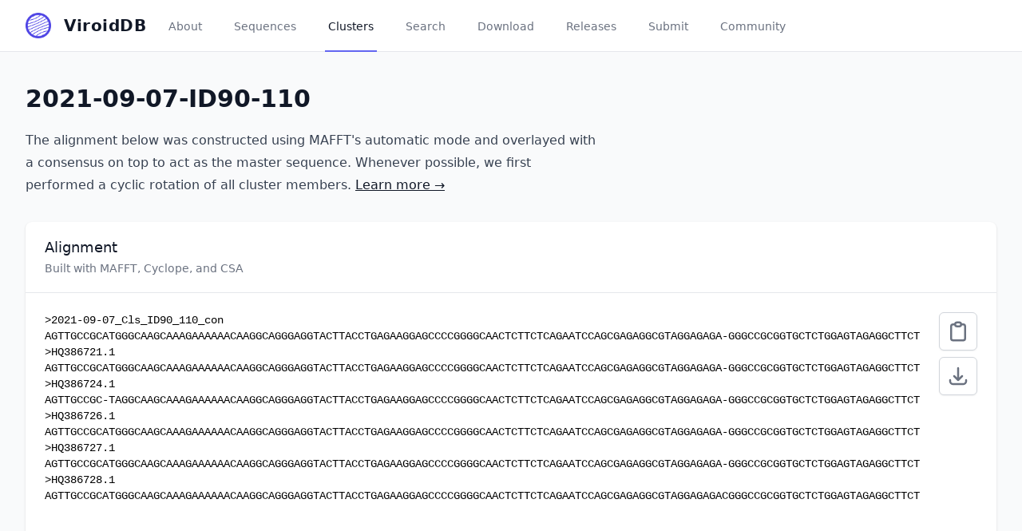

--- FILE ---
content_type: text/html; charset=utf-8
request_url: https://viroids.org/clusters/2021-09-07-id90-110/
body_size: 10863
content:
<!DOCTYPE html><html lang="en" data-n-head="%7B%22lang%22:%7B%22ssr%22:%22en%22%7D%7D"><head>
    <title>ViroidDB</title><meta data-n-head="ssr" charset="utf-8"><meta data-n-head="ssr" name="viewport" content="width=device-width,initial-scale=1"><meta data-n-head="ssr" data-hid="description" name="description" content=""><link data-n-head="ssr" rel="icon" type="image/x-icon" href="/favicon.ico"><link data-n-head="ssr" rel="stylesheet" href="https://cdn.jsdelivr.net/npm/instantsearch.css@7.4.5/themes/satellite-min.css"><link rel="preload" href="/_nuxt/e57b4f9.js" as="script"><link rel="preload" href="/_nuxt/63c5e91.js" as="script"><link rel="preload" href="/_nuxt/f154b6a.js" as="script"><link rel="preload" href="/_nuxt/d5fb8c7.js" as="script"><link rel="preload" href="/_nuxt/04829c0.js" as="script"><style data-vue-ssr-id="65b97e00:0 0b49089a:0 b682ae5a:0 2df9df06:0">/*! tailwindcss v2.2.4 | MIT License | https://tailwindcss.com*//*! modern-normalize v1.1.0 | MIT License | https://github.com/sindresorhus/modern-normalize */*,::after,::before{box-sizing:border-box}html{-moz-tab-size:4;-o-tab-size:4;tab-size:4}html{line-height:1.15;-webkit-text-size-adjust:100%}body{margin:0}body{font-family:system-ui,-apple-system,'Segoe UI',Roboto,Helvetica,Arial,sans-serif,'Apple Color Emoji','Segoe UI Emoji'}hr{height:0;color:inherit}abbr[title]{-webkit-text-decoration:underline dotted;text-decoration:underline dotted}b,strong{font-weight:bolder}code,kbd,pre,samp{font-family:ui-monospace,SFMono-Regular,Consolas,'Liberation Mono',Menlo,monospace;font-size:1em}small{font-size:80%}sub,sup{font-size:75%;line-height:0;position:relative;vertical-align:baseline}sub{bottom:-.25em}sup{top:-.5em}table{text-indent:0;border-color:inherit}button,input,optgroup,select,textarea{font-family:inherit;font-size:100%;line-height:1.15;margin:0}button,select{text-transform:none}[type=button],[type=reset],[type=submit],button{-webkit-appearance:button}::-moz-focus-inner{border-style:none;padding:0}:-moz-focusring{outline:1px dotted ButtonText}:-moz-ui-invalid{box-shadow:none}legend{padding:0}progress{vertical-align:baseline}::-webkit-inner-spin-button,::-webkit-outer-spin-button{height:auto}[type=search]{-webkit-appearance:textfield;outline-offset:-2px}::-webkit-search-decoration{-webkit-appearance:none}::-webkit-file-upload-button{-webkit-appearance:button;font:inherit}summary{display:list-item}blockquote,dd,dl,figure,h1,h2,h3,h4,h5,h6,hr,p,pre{margin:0}button{background-color:transparent;background-image:none}fieldset{margin:0;padding:0}ol,ul{list-style:none;margin:0;padding:0}html{font-family:ui-sans-serif,system-ui,-apple-system,BlinkMacSystemFont,"Segoe UI",Roboto,"Helvetica Neue",Arial,"Noto Sans",sans-serif,"Apple Color Emoji","Segoe UI Emoji","Segoe UI Symbol","Noto Color Emoji";line-height:1.5}body{font-family:inherit;line-height:inherit}*,::after,::before{box-sizing:border-box;border-width:0;border-style:solid;border-color:currentColor}hr{border-top-width:1px}img{border-style:solid}textarea{resize:vertical}input::-moz-placeholder,textarea::-moz-placeholder{opacity:1;color:#9ca3af}input:-ms-input-placeholder,textarea:-ms-input-placeholder{opacity:1;color:#9ca3af}input::placeholder,textarea::placeholder{opacity:1;color:#9ca3af}[role=button],button{cursor:pointer}table{border-collapse:collapse}h1,h2,h3,h4,h5,h6{font-size:inherit;font-weight:inherit}a{color:inherit;text-decoration:inherit}button,input,optgroup,select,textarea{padding:0;line-height:inherit;color:inherit}code,kbd,pre,samp{font-family:ui-monospace,SFMono-Regular,Menlo,Monaco,Consolas,"Liberation Mono","Courier New",monospace}audio,canvas,embed,iframe,img,object,svg,video{display:block;vertical-align:middle}img,video{max-width:100%;height:auto}*,::after,::before{--tw-translate-x:0;--tw-translate-y:0;--tw-rotate:0;--tw-skew-x:0;--tw-skew-y:0;--tw-scale-x:1;--tw-scale-y:1;--tw-transform:translateX(var(--tw-translate-x)) translateY(var(--tw-translate-y)) rotate(var(--tw-rotate)) skewX(var(--tw-skew-x)) skewY(var(--tw-skew-y)) scaleX(var(--tw-scale-x)) scaleY(var(--tw-scale-y));--tw-border-opacity:1;border-color:rgba(229,231,235,var(--tw-border-opacity));--tw-shadow:0 0 #0000;--tw-ring-inset:var(--tw-empty, );/*!*//*!*/--tw-ring-offset-width:0px;--tw-ring-offset-color:#fff;--tw-ring-color:rgba(59, 130, 246, 0.5);--tw-ring-offset-shadow:0 0 #0000;--tw-ring-shadow:0 0 #0000;--tw-blur:var(--tw-empty, );/*!*//*!*/--tw-brightness:var(--tw-empty, );/*!*//*!*/--tw-contrast:var(--tw-empty, );/*!*//*!*/--tw-grayscale:var(--tw-empty, );/*!*//*!*/--tw-hue-rotate:var(--tw-empty, );/*!*//*!*/--tw-invert:var(--tw-empty, );/*!*//*!*/--tw-saturate:var(--tw-empty, );/*!*//*!*/--tw-sepia:var(--tw-empty, );/*!*//*!*/--tw-drop-shadow:var(--tw-empty, );/*!*//*!*/--tw-filter:var(--tw-blur) var(--tw-brightness) var(--tw-contrast) var(--tw-grayscale) var(--tw-hue-rotate) var(--tw-invert) var(--tw-saturate) var(--tw-sepia) var(--tw-drop-shadow);--tw-backdrop-blur:var(--tw-empty, );/*!*//*!*/--tw-backdrop-brightness:var(--tw-empty, );/*!*//*!*/--tw-backdrop-contrast:var(--tw-empty, );/*!*//*!*/--tw-backdrop-grayscale:var(--tw-empty, );/*!*//*!*/--tw-backdrop-hue-rotate:var(--tw-empty, );/*!*//*!*/--tw-backdrop-invert:var(--tw-empty, );/*!*//*!*/--tw-backdrop-opacity:var(--tw-empty, );/*!*//*!*/--tw-backdrop-saturate:var(--tw-empty, );/*!*//*!*/--tw-backdrop-sepia:var(--tw-empty, );/*!*//*!*/--tw-backdrop-filter:var(--tw-backdrop-blur) var(--tw-backdrop-brightness) var(--tw-backdrop-contrast) var(--tw-backdrop-grayscale) var(--tw-backdrop-hue-rotate) var(--tw-backdrop-invert) var(--tw-backdrop-opacity) var(--tw-backdrop-saturate) var(--tw-backdrop-sepia)}[multiple],[type=date],[type=datetime-local],[type=email],[type=month],[type=number],[type=password],[type=search],[type=tel],[type=text],[type=time],[type=url],[type=week],select,textarea{-webkit-appearance:none;-moz-appearance:none;appearance:none;background-color:#fff;border-color:#6b7280;border-width:1px;border-radius:0;padding-top:.5rem;padding-right:.75rem;padding-bottom:.5rem;padding-left:.75rem;font-size:1rem;line-height:1.5rem}[multiple]:focus,[type=date]:focus,[type=datetime-local]:focus,[type=email]:focus,[type=month]:focus,[type=number]:focus,[type=password]:focus,[type=search]:focus,[type=tel]:focus,[type=text]:focus,[type=time]:focus,[type=url]:focus,[type=week]:focus,select:focus,textarea:focus{outline:2px solid transparent;outline-offset:2px;--tw-ring-inset:var(--tw-empty, );/*!*//*!*/--tw-ring-offset-width:0px;--tw-ring-offset-color:#fff;--tw-ring-color:#2563eb;--tw-ring-offset-shadow:var(--tw-ring-inset) 0 0 0 var(--tw-ring-offset-width) var(--tw-ring-offset-color);--tw-ring-shadow:var(--tw-ring-inset) 0 0 0 calc(1px + var(--tw-ring-offset-width)) var(--tw-ring-color);box-shadow:var(--tw-ring-offset-shadow),var(--tw-ring-shadow),var(--tw-shadow,0 0 #0000);border-color:#2563eb}input::-moz-placeholder,textarea::-moz-placeholder{color:#6b7280;opacity:1}input:-ms-input-placeholder,textarea:-ms-input-placeholder{color:#6b7280;opacity:1}input::placeholder,textarea::placeholder{color:#6b7280;opacity:1}::-webkit-datetime-edit-fields-wrapper{padding:0}::-webkit-date-and-time-value{min-height:1.5em}select{background-image:url("data:image/svg+xml,%3csvg xmlns='http://www.w3.org/2000/svg' fill='none' viewBox='0 0 20 20'%3e%3cpath stroke='%236b7280' stroke-linecap='round' stroke-linejoin='round' stroke-width='1.5' d='M6 8l4 4 4-4'/%3e%3c/svg%3e");background-position:right .5rem center;background-repeat:no-repeat;background-size:1.5em 1.5em;padding-right:2.5rem;-webkit-print-color-adjust:exact;color-adjust:exact}[multiple]{background-image:initial;background-position:initial;background-repeat:unset;background-size:initial;padding-right:.75rem;-webkit-print-color-adjust:unset;color-adjust:unset}[type=checkbox],[type=radio]{-webkit-appearance:none;-moz-appearance:none;appearance:none;padding:0;-webkit-print-color-adjust:exact;color-adjust:exact;display:inline-block;vertical-align:middle;background-origin:border-box;-webkit-user-select:none;-moz-user-select:none;-ms-user-select:none;user-select:none;flex-shrink:0;height:1rem;width:1rem;color:#2563eb;background-color:#fff;border-color:#6b7280;border-width:1px}[type=checkbox]{border-radius:0}[type=radio]{border-radius:100%}[type=checkbox]:focus,[type=radio]:focus{outline:2px solid transparent;outline-offset:2px;--tw-ring-inset:var(--tw-empty, );/*!*//*!*/--tw-ring-offset-width:2px;--tw-ring-offset-color:#fff;--tw-ring-color:#2563eb;--tw-ring-offset-shadow:var(--tw-ring-inset) 0 0 0 var(--tw-ring-offset-width) var(--tw-ring-offset-color);--tw-ring-shadow:var(--tw-ring-inset) 0 0 0 calc(2px + var(--tw-ring-offset-width)) var(--tw-ring-color);box-shadow:var(--tw-ring-offset-shadow),var(--tw-ring-shadow),var(--tw-shadow,0 0 #0000)}[type=checkbox]:checked,[type=radio]:checked{border-color:transparent;background-color:currentColor;background-size:100% 100%;background-position:center;background-repeat:no-repeat}[type=checkbox]:checked{background-image:url("data:image/svg+xml,%3csvg viewBox='0 0 16 16' fill='white' xmlns='http://www.w3.org/2000/svg'%3e%3cpath d='M12.207 4.793a1 1 0 010 1.414l-5 5a1 1 0 01-1.414 0l-2-2a1 1 0 011.414-1.414L6.5 9.086l4.293-4.293a1 1 0 011.414 0z'/%3e%3c/svg%3e")}[type=radio]:checked{background-image:url("data:image/svg+xml,%3csvg viewBox='0 0 16 16' fill='white' xmlns='http://www.w3.org/2000/svg'%3e%3ccircle cx='8' cy='8' r='3'/%3e%3c/svg%3e")}[type=checkbox]:checked:focus,[type=checkbox]:checked:hover,[type=radio]:checked:focus,[type=radio]:checked:hover{border-color:transparent;background-color:currentColor}[type=checkbox]:indeterminate{background-image:url("data:image/svg+xml,%3csvg xmlns='http://www.w3.org/2000/svg' fill='none' viewBox='0 0 16 16'%3e%3cpath stroke='white' stroke-linecap='round' stroke-linejoin='round' stroke-width='2' d='M4 8h8'/%3e%3c/svg%3e");border-color:transparent;background-color:currentColor;background-size:100% 100%;background-position:center;background-repeat:no-repeat}[type=checkbox]:indeterminate:focus,[type=checkbox]:indeterminate:hover{border-color:transparent;background-color:currentColor}[type=file]{background:unset;border-color:inherit;border-width:0;border-radius:0;padding:0;font-size:unset;line-height:inherit}[type=file]:focus{outline:1px auto -webkit-focus-ring-color}.prose{color:#374151;max-width:65ch}.prose [class~=lead]{color:#4b5563;font-size:1.25em;line-height:1.6;margin-top:1.2em;margin-bottom:1.2em}.prose a{color:#111827;text-decoration:underline;font-weight:500}.prose strong{color:#111827;font-weight:600}.prose ol[type="A"]{--list-counter-style:upper-alpha}.prose ol[type="a"]{--list-counter-style:lower-alpha}.prose ol[type="A"s]{--list-counter-style:upper-alpha}.prose ol[type="a"s]{--list-counter-style:lower-alpha}.prose ol[type="I"]{--list-counter-style:upper-roman}.prose ol[type="i"]{--list-counter-style:lower-roman}.prose ol[type="I"s]{--list-counter-style:upper-roman}.prose ol[type="i"s]{--list-counter-style:lower-roman}.prose ol[type="1"]{--list-counter-style:decimal}.prose ol>li{position:relative;padding-left:1.75em}.prose ol>li::before{content:counter(list-item,var(--list-counter-style,decimal)) ".";position:absolute;font-weight:400;color:#6b7280;left:0}.prose ul>li{position:relative;padding-left:1.75em}.prose ul>li::before{content:"";position:absolute;background-color:#d1d5db;border-radius:50%;width:.375em;height:.375em;top:calc(.875em - .1875em);left:.25em}.prose hr{border-color:#e5e7eb;border-top-width:1px;margin-top:3em;margin-bottom:3em}.prose blockquote{font-weight:500;font-style:italic;color:#111827;border-left-width:.25rem;border-left-color:#e5e7eb;quotes:"\201C""\201D""\2018""\2019";margin-top:1.6em;margin-bottom:1.6em;padding-left:1em}.prose blockquote p:first-of-type::before{content:open-quote}.prose blockquote p:last-of-type::after{content:close-quote}.prose h1{color:#111827;font-weight:800;font-size:2.25em;margin-top:0;margin-bottom:.8888889em;line-height:1.1111111}.prose h2{color:#111827;font-weight:700;font-size:1.5em;margin-top:2em;margin-bottom:1em;line-height:1.3333333}.prose h3{color:#111827;font-weight:600;font-size:1.25em;margin-top:1.6em;margin-bottom:.6em;line-height:1.6}.prose h4{color:#111827;font-weight:600;margin-top:1.5em;margin-bottom:.5em;line-height:1.5}.prose figure figcaption{color:#6b7280;font-size:.875em;line-height:1.4285714;margin-top:.8571429em}.prose code{color:#111827;font-weight:600;font-size:.875em}.prose code::before{content:""}.prose code::after{content:""}.prose a code{color:#111827}.prose pre{color:#e5e7eb;background-color:#1f2937;overflow-x:auto;font-size:.875em;line-height:1.7142857;margin-top:1.7142857em;margin-bottom:1.7142857em;border-radius:.375rem;padding-top:.8571429em;padding-right:1.1428571em;padding-bottom:.8571429em;padding-left:1.1428571em}.prose pre code{background-color:transparent;border-width:0;border-radius:0;padding:0;font-weight:400;color:inherit;font-size:inherit;font-family:inherit;line-height:inherit}.prose pre code::before{content:none}.prose pre code::after{content:none}.prose table{width:100%;table-layout:auto;text-align:left;margin-top:2em;margin-bottom:2em;font-size:.875em;line-height:1.7142857}.prose thead{color:#111827;font-weight:600;border-bottom-width:1px;border-bottom-color:#d1d5db}.prose thead th{vertical-align:bottom;padding-right:.5714286em;padding-bottom:.5714286em;padding-left:.5714286em}.prose tbody tr{border-bottom-width:1px;border-bottom-color:#e5e7eb}.prose tbody tr:last-child{border-bottom-width:0}.prose tbody td{vertical-align:top;padding-top:.5714286em;padding-right:.5714286em;padding-bottom:.5714286em;padding-left:.5714286em}.prose{font-size:1rem;line-height:1.75}.prose p{margin-top:1.25em;margin-bottom:1.25em}.prose img{margin-top:2em;margin-bottom:2em}.prose video{margin-top:2em;margin-bottom:2em}.prose figure{margin-top:2em;margin-bottom:2em}.prose figure>*{margin-top:0;margin-bottom:0}.prose h2 code{font-size:.875em}.prose h3 code{font-size:.9em}.prose ol{margin-top:1.25em;margin-bottom:1.25em}.prose ul{margin-top:1.25em;margin-bottom:1.25em}.prose li{margin-top:.5em;margin-bottom:.5em}.prose>ul>li p{margin-top:.75em;margin-bottom:.75em}.prose>ul>li>:first-child{margin-top:1.25em}.prose>ul>li>:last-child{margin-bottom:1.25em}.prose>ol>li>:first-child{margin-top:1.25em}.prose>ol>li>:last-child{margin-bottom:1.25em}.prose ol ol,.prose ol ul,.prose ul ol,.prose ul ul{margin-top:.75em;margin-bottom:.75em}.prose hr+*{margin-top:0}.prose h2+*{margin-top:0}.prose h3+*{margin-top:0}.prose h4+*{margin-top:0}.prose thead th:first-child{padding-left:0}.prose thead th:last-child{padding-right:0}.prose tbody td:first-child{padding-left:0}.prose tbody td:last-child{padding-right:0}.prose>:first-child{margin-top:0}.prose>:last-child{margin-bottom:0}.sr-only{position:absolute;width:1px;height:1px;padding:0;margin:-1px;overflow:hidden;clip:rect(0,0,0,0);white-space:nowrap;border-width:0}.pointer-events-none{pointer-events:none}.static{position:static}.absolute{position:absolute}.relative{position:relative}.sticky{position:sticky}.inset-0{top:0;right:0;bottom:0;left:0}.inset-y-0{top:0;bottom:0}.left-0{left:0}.right-0{right:0}.right-full{right:100%}.left-full{left:100%}.top-6{top:1.5rem}.order-2{order:2}.order-1{order:1}.col-span-1{grid-column:span 1/span 1}.col-span-4{grid-column:span 4/span 4}.col-span-9{grid-column:span 9/span 9}.col-span-3{grid-column:span 3/span 3}.col-span-12{grid-column:span 12/span 12}.col-span-6{grid-column:span 6/span 6}.-my-2{margin-top:-.5rem;margin-bottom:-.5rem}.mx-auto{margin-left:auto;margin-right:auto}.mx-2{margin-left:.5rem;margin-right:.5rem}.my-4{margin-top:1rem;margin-bottom:1rem}.mx-1{margin-left:.25rem;margin-right:.25rem}.my-1{margin-top:.25rem;margin-bottom:.25rem}.mt-1{margin-top:.25rem}.mt-2{margin-top:.5rem}.ml-3{margin-left:.75rem}.mt-6{margin-top:1.5rem}.-mr-1{margin-right:-.25rem}.ml-2{margin-left:.5rem}.ml-4{margin-left:1rem}.mt-4{margin-top:1rem}.-mr-2{margin-right:-.5rem}.mt-16{margin-top:4rem}.mt-3{margin-top:.75rem}.mt-5{margin-top:1.25rem}.mt-10{margin-top:2.5rem}.mb-8{margin-bottom:2rem}.mb-1{margin-bottom:.25rem}.mb-4{margin-bottom:1rem}.mr-5{margin-right:1.25rem}.mt-8{margin-top:2rem}.block{display:block}.inline-block{display:inline-block}.flex{display:flex}.inline-flex{display:inline-flex}.table{display:table}.grid{display:grid}.hidden{display:none}.h-6{height:1.5rem}.h-5{height:1.25rem}.h-96{height:24rem}.h-4{height:1rem}.h-12{height:3rem}.h-8{height:2rem}.h-screen{height:100vh}.h-16{height:4rem}.h-full{height:100%}.h-1\/2{height:50%}.h-\[1000px\]{height:1000px}.max-h-96{max-height:24rem}.w-16{width:4rem}.w-11{width:2.75rem}.w-5{width:1.25rem}.w-11\/12{width:91.666667%}.w-1\/4{width:25%}.w-full{width:100%}.w-12{width:3rem}.w-8{width:2rem}.w-56{width:14rem}.w-auto{width:auto}.w-6{width:1.5rem}.w-10{width:2.5rem}.min-w-full{min-width:100%}.min-w-0{min-width:0}.max-w-7xl{max-width:80rem}.max-w-\[72ch\]{max-width:72ch}.max-w-md{max-width:28rem}.max-w-4xl{max-width:56rem}.max-w-3xl{max-width:48rem}.flex-1{flex:1 1 0%}.flex-shrink-0{flex-shrink:0}.flex-grow{flex-grow:1}.origin-top-right{transform-origin:top right}.translate-x-5{--tw-translate-x:1.25rem;transform:var(--tw-transform)}.translate-x-0{--tw-translate-x:0px;transform:var(--tw-transform)}.translate-y-1\/4{--tw-translate-y:25%;transform:var(--tw-transform)}.translate-x-1\/4{--tw-translate-x:25%;transform:var(--tw-transform)}.-translate-y-3\/4{--tw-translate-y:-75%;transform:var(--tw-transform)}.-translate-x-1\/4{--tw-translate-x:-25%;transform:var(--tw-transform)}.scale-95{--tw-scale-x:.95;--tw-scale-y:.95;transform:var(--tw-transform)}.scale-100{--tw-scale-x:1;--tw-scale-y:1;transform:var(--tw-transform)}.transform{transform:var(--tw-transform)}@-webkit-keyframes pulse{50%{opacity:.5}}@keyframes pulse{50%{opacity:.5}}.animate-pulse{-webkit-animation:pulse 2s cubic-bezier(.4,0,.6,1) infinite;animation:pulse 2s cubic-bezier(.4,0,.6,1) infinite}.cursor-pointer{cursor:pointer}.select-none{-webkit-user-select:none;-moz-user-select:none;-ms-user-select:none;user-select:none}.grid-cols-1{grid-template-columns:repeat(1,minmax(0,1fr))}.flex-row-reverse{flex-direction:row-reverse}.flex-col{flex-direction:column}.items-start{align-items:flex-start}.items-center{align-items:center}.justify-start{justify-content:flex-start}.justify-center{justify-content:center}.justify-between{justify-content:space-between}.gap-8{gap:2rem}.gap-5{gap:1.25rem}.space-y-4>:not([hidden])~:not([hidden]){--tw-space-y-reverse:0;margin-top:calc(1rem * calc(1 - var(--tw-space-y-reverse)));margin-bottom:calc(1rem * var(--tw-space-y-reverse))}.space-y-1>:not([hidden])~:not([hidden]){--tw-space-y-reverse:0;margin-top:calc(.25rem * calc(1 - var(--tw-space-y-reverse)));margin-bottom:calc(.25rem * var(--tw-space-y-reverse))}.divide-y>:not([hidden])~:not([hidden]){--tw-divide-y-reverse:0;border-top-width:calc(1px * calc(1 - var(--tw-divide-y-reverse)));border-bottom-width:calc(1px * var(--tw-divide-y-reverse))}.divide-gray-200>:not([hidden])~:not([hidden]){--tw-divide-opacity:1;border-color:rgba(229,231,235,var(--tw-divide-opacity))}.overflow-auto{overflow:auto}.overflow-hidden{overflow:hidden}.overflow-scroll{overflow:scroll}.overflow-x-auto{overflow-x:auto}.truncate{overflow:hidden;text-overflow:ellipsis;white-space:nowrap}.whitespace-nowrap{white-space:nowrap}.rounded-lg{border-radius:.5rem}.rounded-md{border-radius:.375rem}.rounded-full{border-radius:9999px}.rounded{border-radius:.25rem}.rounded-none{border-radius:0}.rounded-l-md{border-top-left-radius:.375rem;border-bottom-left-radius:.375rem}.rounded-r-md{border-top-right-radius:.375rem;border-bottom-right-radius:.375rem}.rounded-t-md{border-top-left-radius:.375rem;border-top-right-radius:.375rem}.rounded-b-md{border-bottom-right-radius:.375rem;border-bottom-left-radius:.375rem}.border-2{border-width:2px}.border{border-width:1px}.border-t{border-top-width:1px}.border-r{border-right-width:1px}.border-b{border-bottom-width:1px}.border-b-2{border-bottom-width:2px}.border-l-4{border-left-width:4px}.border-b-4{border-bottom-width:4px}.border-gray-200{--tw-border-opacity:1;border-color:rgba(229,231,235,var(--tw-border-opacity))}.border-transparent{border-color:transparent}.border-gray-300{--tw-border-opacity:1;border-color:rgba(209,213,219,var(--tw-border-opacity))}.border-indigo-600{--tw-border-opacity:1;border-color:rgba(79,70,229,var(--tw-border-opacity))}.border-indigo-500{--tw-border-opacity:1;border-color:rgba(99,102,241,var(--tw-border-opacity))}.border-gray-100{--tw-border-opacity:1;border-color:rgba(243,244,246,var(--tw-border-opacity))}.border-gray-400{--tw-border-opacity:1;border-color:rgba(156,163,175,var(--tw-border-opacity))}.border-indigo-300{--tw-border-opacity:1;border-color:rgba(165,180,252,var(--tw-border-opacity))}.bg-white{--tw-bg-opacity:1;background-color:rgba(255,255,255,var(--tw-bg-opacity))}.bg-indigo-600{--tw-bg-opacity:1;background-color:rgba(79,70,229,var(--tw-bg-opacity))}.bg-gray-200{--tw-bg-opacity:1;background-color:rgba(229,231,235,var(--tw-bg-opacity))}.bg-indigo-100{--tw-bg-opacity:1;background-color:rgba(224,231,255,var(--tw-bg-opacity))}.bg-gray-300{--tw-bg-opacity:1;background-color:rgba(209,213,219,var(--tw-bg-opacity))}.bg-gray-50{--tw-bg-opacity:1;background-color:rgba(249,250,251,var(--tw-bg-opacity))}.bg-gray-100{--tw-bg-opacity:1;background-color:rgba(243,244,246,var(--tw-bg-opacity))}.bg-gray-800{--tw-bg-opacity:1;background-color:rgba(31,41,55,var(--tw-bg-opacity))}.bg-indigo-50{--tw-bg-opacity:1;background-color:rgba(238,242,255,var(--tw-bg-opacity))}.bg-green-500{--tw-bg-opacity:1;background-color:rgba(16,185,129,var(--tw-bg-opacity))}.bg-indigo-500{--tw-bg-opacity:1;background-color:rgba(99,102,241,var(--tw-bg-opacity))}.bg-red-600{--tw-bg-opacity:1;background-color:rgba(220,38,38,var(--tw-bg-opacity))}.bg-blue-600{--tw-bg-opacity:1;background-color:rgba(37,99,235,var(--tw-bg-opacity))}.bg-green-600{--tw-bg-opacity:1;background-color:rgba(5,150,105,var(--tw-bg-opacity))}.bg-yellow-600{--tw-bg-opacity:1;background-color:rgba(217,119,6,var(--tw-bg-opacity))}.p-4{padding:1rem}.p-2{padding:.5rem}.p-6{padding:1.5rem}.px-4{padding-left:1rem;padding-right:1rem}.py-5{padding-top:1.25rem;padding-bottom:1.25rem}.py-4{padding-top:1rem;padding-bottom:1rem}.py-2{padding-top:.5rem;padding-bottom:.5rem}.px-6{padding-left:1.5rem;padding-right:1.5rem}.py-3{padding-top:.75rem;padding-bottom:.75rem}.px-2{padding-left:.5rem;padding-right:.5rem}.px-3{padding-left:.75rem;padding-right:.75rem}.py-1{padding-top:.25rem;padding-bottom:.25rem}.px-10{padding-left:2.5rem;padding-right:2.5rem}.px-1{padding-left:.25rem;padding-right:.25rem}.py-10{padding-top:2.5rem;padding-bottom:2.5rem}.px-8{padding-left:2rem;padding-right:2rem}.py-12{padding-top:3rem;padding-bottom:3rem}.py-6{padding-top:1.5rem;padding-bottom:1.5rem}.pl-5{padding-left:1.25rem}.pt-1{padding-top:.25rem}.pr-2{padding-right:.5rem}.pt-2{padding-top:.5rem}.pb-3{padding-bottom:.75rem}.pl-3{padding-left:.75rem}.pr-4{padding-right:1rem}.pb-12{padding-bottom:3rem}.pb-16{padding-bottom:4rem}.pt-12{padding-top:3rem}.pl-0{padding-left:0}.pr-10{padding-right:2.5rem}.text-left{text-align:left}.text-center{text-align:center}.align-middle{vertical-align:middle}.text-lg{font-size:1.125rem;line-height:1.75rem}.text-sm{font-size:.875rem;line-height:1.25rem}.text-xs{font-size:.75rem;line-height:1rem}.text-3xl{font-size:1.875rem;line-height:2.25rem}.text-xl{font-size:1.25rem;line-height:1.75rem}.text-base{font-size:1rem;line-height:1.5rem}.text-4xl{font-size:2.25rem;line-height:2.5rem}.text-5xl{font-size:3rem;line-height:1}.text-2xl{font-size:1.5rem;line-height:2rem}.font-medium{font-weight:500}.font-bold{font-weight:700}.font-extrabold{font-weight:800}.font-semibold{font-weight:600}.uppercase{text-transform:uppercase}.capitalize{text-transform:capitalize}.italic{font-style:italic}.not-italic{font-style:normal}.leading-6{line-height:1.5rem}.leading-4{line-height:1rem}.leading-tight{line-height:1.25}.leading-7{line-height:1.75rem}.tracking-wider{letter-spacing:.05em}.tracking-wide{letter-spacing:.025em}.tracking-tight{letter-spacing:-.025em}.text-gray-900{--tw-text-opacity:1;color:rgba(17,24,39,var(--tw-text-opacity))}.text-gray-500{--tw-text-opacity:1;color:rgba(107,114,128,var(--tw-text-opacity))}.text-white{--tw-text-opacity:1;color:rgba(255,255,255,var(--tw-text-opacity))}.text-indigo-700{--tw-text-opacity:1;color:rgba(67,56,202,var(--tw-text-opacity))}.text-gray-400{--tw-text-opacity:1;color:rgba(156,163,175,var(--tw-text-opacity))}.text-gray-800{--tw-text-opacity:1;color:rgba(31,41,55,var(--tw-text-opacity))}.text-gray-700{--tw-text-opacity:1;color:rgba(55,65,81,var(--tw-text-opacity))}.text-gray-600{--tw-text-opacity:1;color:rgba(75,85,99,var(--tw-text-opacity))}.text-gray-200{--tw-text-opacity:1;color:rgba(229,231,235,var(--tw-text-opacity))}.text-indigo-600{--tw-text-opacity:1;color:rgba(79,70,229,var(--tw-text-opacity))}.text-green-400{--tw-text-opacity:1;color:rgba(52,211,153,var(--tw-text-opacity))}.text-red-600{--tw-text-opacity:1;color:rgba(220,38,38,var(--tw-text-opacity))}.text-yellow-200{--tw-text-opacity:1;color:rgba(253,230,138,var(--tw-text-opacity))}.text-blue-300{--tw-text-opacity:1;color:rgba(147,197,253,var(--tw-text-opacity))}.text-yellow-500{--tw-text-opacity:1;color:rgba(245,158,11,var(--tw-text-opacity))}.underline{text-decoration:underline}.placeholder-gray-500::-moz-placeholder{--tw-placeholder-opacity:1;color:rgba(107,114,128,var(--tw-placeholder-opacity))}.placeholder-gray-500:-ms-input-placeholder{--tw-placeholder-opacity:1;color:rgba(107,114,128,var(--tw-placeholder-opacity))}.placeholder-gray-500::placeholder{--tw-placeholder-opacity:1;color:rgba(107,114,128,var(--tw-placeholder-opacity))}.opacity-0{opacity:0}.opacity-100{opacity:1}.shadow{--tw-shadow:0 1px 3px 0 rgba(0, 0, 0, 0.1),0 1px 2px 0 rgba(0, 0, 0, 0.06);box-shadow:var(--tw-ring-offset-shadow,0 0 #0000),var(--tw-ring-shadow,0 0 #0000),var(--tw-shadow)}.shadow-sm{--tw-shadow:0 1px 2px 0 rgba(0, 0, 0, 0.05);box-shadow:var(--tw-ring-offset-shadow,0 0 #0000),var(--tw-ring-shadow,0 0 #0000),var(--tw-shadow)}.shadow-lg{--tw-shadow:0 10px 15px -3px rgba(0, 0, 0, 0.1),0 4px 6px -2px rgba(0, 0, 0, 0.05);box-shadow:var(--tw-ring-offset-shadow,0 0 #0000),var(--tw-ring-shadow,0 0 #0000),var(--tw-shadow)}.shadow-none{--tw-shadow:0 0 #0000;box-shadow:var(--tw-ring-offset-shadow,0 0 #0000),var(--tw-ring-shadow,0 0 #0000),var(--tw-shadow)}.outline-none{outline:2px solid transparent;outline-offset:2px}.ring-0{--tw-ring-offset-shadow:var(--tw-ring-inset) 0 0 0 var(--tw-ring-offset-width) var(--tw-ring-offset-color);--tw-ring-shadow:var(--tw-ring-inset) 0 0 0 calc(0px + var(--tw-ring-offset-width)) var(--tw-ring-color);box-shadow:var(--tw-ring-offset-shadow),var(--tw-ring-shadow),var(--tw-shadow,0 0 #0000)}.ring-1{--tw-ring-offset-shadow:var(--tw-ring-inset) 0 0 0 var(--tw-ring-offset-width) var(--tw-ring-offset-color);--tw-ring-shadow:var(--tw-ring-inset) 0 0 0 calc(1px + var(--tw-ring-offset-width)) var(--tw-ring-color);box-shadow:var(--tw-ring-offset-shadow),var(--tw-ring-shadow),var(--tw-shadow,0 0 #0000)}.ring-black{--tw-ring-opacity:1;--tw-ring-color:rgba(0, 0, 0, var(--tw-ring-opacity))}.ring-opacity-5{--tw-ring-opacity:0.05}.invert{--tw-invert:invert(100%);filter:var(--tw-filter)}.filter{filter:var(--tw-filter)}.transition-colors{transition-property:background-color,border-color,color,fill,stroke;transition-timing-function:cubic-bezier(.4,0,.2,1);transition-duration:150ms}.transition{transition-property:background-color,border-color,color,fill,stroke,opacity,box-shadow,transform,filter,-webkit-backdrop-filter;transition-property:background-color,border-color,color,fill,stroke,opacity,box-shadow,transform,filter,backdrop-filter;transition-property:background-color,border-color,color,fill,stroke,opacity,box-shadow,transform,filter,backdrop-filter,-webkit-backdrop-filter;transition-timing-function:cubic-bezier(.4,0,.2,1);transition-duration:150ms}.duration-200{transition-duration:.2s}.duration-100{transition-duration:.1s}.duration-75{transition-duration:75ms}.ease-in-out{transition-timing-function:cubic-bezier(.4,0,.2,1)}.ease-out{transition-timing-function:cubic-bezier(0,0,.2,1)}.ease-in{transition-timing-function:cubic-bezier(.4,0,1,1)}.hover\:cursor-pointer:hover{cursor:pointer}.hover\:border-gray-300:hover{--tw-border-opacity:1;border-color:rgba(209,213,219,var(--tw-border-opacity))}.hover\:border-gray-400:hover{--tw-border-opacity:1;border-color:rgba(156,163,175,var(--tw-border-opacity))}.hover\:bg-gray-50:hover{--tw-bg-opacity:1;background-color:rgba(249,250,251,var(--tw-bg-opacity))}.hover\:bg-indigo-200:hover{--tw-bg-opacity:1;background-color:rgba(199,210,254,var(--tw-bg-opacity))}.hover\:bg-indigo-700:hover{--tw-bg-opacity:1;background-color:rgba(67,56,202,var(--tw-bg-opacity))}.hover\:bg-indigo-500:hover{--tw-bg-opacity:1;background-color:rgba(99,102,241,var(--tw-bg-opacity))}.hover\:bg-gray-100:hover{--tw-bg-opacity:1;background-color:rgba(243,244,246,var(--tw-bg-opacity))}.hover\:bg-green-500:hover{--tw-bg-opacity:1;background-color:rgba(16,185,129,var(--tw-bg-opacity))}.hover\:text-gray-700:hover{--tw-text-opacity:1;color:rgba(55,65,81,var(--tw-text-opacity))}.hover\:text-gray-500:hover{--tw-text-opacity:1;color:rgba(107,114,128,var(--tw-text-opacity))}.hover\:text-gray-800:hover{--tw-text-opacity:1;color:rgba(31,41,55,var(--tw-text-opacity))}.hover\:text-indigo-600:hover{--tw-text-opacity:1;color:rgba(79,70,229,var(--tw-text-opacity))}.hover\:underline:hover{text-decoration:underline}.focus\:border-indigo-500:focus{--tw-border-opacity:1;border-color:rgba(99,102,241,var(--tw-border-opacity))}.focus\:border-gray-400:focus{--tw-border-opacity:1;border-color:rgba(156,163,175,var(--tw-border-opacity))}.focus\:outline-none:focus{outline:2px solid transparent;outline-offset:2px}.focus\:ring-2:focus{--tw-ring-offset-shadow:var(--tw-ring-inset) 0 0 0 var(--tw-ring-offset-width) var(--tw-ring-offset-color);--tw-ring-shadow:var(--tw-ring-inset) 0 0 0 calc(2px + var(--tw-ring-offset-width)) var(--tw-ring-color);box-shadow:var(--tw-ring-offset-shadow),var(--tw-ring-shadow),var(--tw-shadow,0 0 #0000)}.focus\:ring-1:focus{--tw-ring-offset-shadow:var(--tw-ring-inset) 0 0 0 var(--tw-ring-offset-width) var(--tw-ring-offset-color);--tw-ring-shadow:var(--tw-ring-inset) 0 0 0 calc(1px + var(--tw-ring-offset-width)) var(--tw-ring-color);box-shadow:var(--tw-ring-offset-shadow),var(--tw-ring-shadow),var(--tw-shadow,0 0 #0000)}.focus\:ring-indigo-500:focus{--tw-ring-opacity:1;--tw-ring-color:rgba(99, 102, 241, var(--tw-ring-opacity))}.focus\:ring-white:focus{--tw-ring-opacity:1;--tw-ring-color:rgba(255, 255, 255, var(--tw-ring-opacity))}.focus\:ring-indigo-600:focus{--tw-ring-opacity:1;--tw-ring-color:rgba(79, 70, 229, var(--tw-ring-opacity))}.focus\:ring-offset-2:focus{--tw-ring-offset-width:2px}.focus\:ring-offset-gray-100:focus{--tw-ring-offset-color:#f3f4f6}.group:hover .group-hover\:bg-gray-50{--tw-bg-opacity:1;background-color:rgba(249,250,251,var(--tw-bg-opacity))}@media (min-width:640px){.sm\:absolute{position:absolute}.sm\:inset-y-0{top:0;bottom:0}.sm\:col-span-2{grid-column:span 2/span 2}.sm\:-mx-6{margin-left:-1.5rem;margin-right:-1.5rem}.sm\:mx-auto{margin-left:auto;margin-right:auto}.sm\:mt-0{margin-top:0}.sm\:mr-2{margin-right:.5rem}.sm\:mt-24{margin-top:6rem}.sm\:ml-3{margin-left:.75rem}.sm\:mt-4{margin-top:1rem}.sm\:block{display:block}.sm\:flex{display:flex}.sm\:grid{display:grid}.sm\:hidden{display:none}.sm\:h-full{height:100%}.sm\:h-20{height:5rem}.sm\:w-full{width:100%}.sm\:grid-cols-3{grid-template-columns:repeat(3,minmax(0,1fr))}.sm\:grid-cols-2{grid-template-columns:repeat(2,minmax(0,1fr))}.sm\:items-center{align-items:center}.sm\:justify-center{justify-content:center}.sm\:gap-4{gap:1rem}.sm\:gap-6{gap:1.5rem}.sm\:divide-y>:not([hidden])~:not([hidden]){--tw-divide-y-reverse:0;border-top-width:calc(1px * calc(1 - var(--tw-divide-y-reverse)));border-bottom-width:calc(1px * var(--tw-divide-y-reverse))}.sm\:divide-gray-200>:not([hidden])~:not([hidden]){--tw-divide-opacity:1;border-color:rgba(229,231,235,var(--tw-divide-opacity))}.sm\:truncate{overflow:hidden;text-overflow:ellipsis;white-space:nowrap}.sm\:rounded-lg{border-radius:.5rem}.sm\:border-0{border-width:0}.sm\:border-r{border-right-width:1px}.sm\:border-l{border-left-width:1px}.sm\:border-indigo-500{--tw-border-opacity:1;border-color:rgba(99,102,241,var(--tw-border-opacity))}.sm\:bg-white{--tw-bg-opacity:1;background-color:rgba(255,255,255,var(--tw-bg-opacity))}.sm\:p-6{padding:1.5rem}.sm\:px-6{padding-left:1.5rem;padding-right:1.5rem}.sm\:py-5{padding-top:1.25rem;padding-bottom:1.25rem}.sm\:pl-6{padding-left:1.5rem}.sm\:pt-1{padding-top:.25rem}.sm\:pb-24{padding-bottom:6rem}.sm\:pt-16{padding-top:4rem}.sm\:pb-16{padding-bottom:4rem}.sm\:text-sm{font-size:.875rem;line-height:1.25rem}.sm\:text-5xl{font-size:3rem;line-height:1}.sm\:text-lg{font-size:1.125rem;line-height:1.75rem}.sm\:text-4xl{font-size:2.25rem;line-height:2.5rem}.sm\:text-3xl{font-size:1.875rem;line-height:2.25rem}.sm\:text-gray-900{--tw-text-opacity:1;color:rgba(17,24,39,var(--tw-text-opacity))}.sm\:hover\:border-indigo-500:hover{--tw-border-opacity:1;border-color:rgba(99,102,241,var(--tw-border-opacity))}}@media (min-width:768px){.md\:mt-5{margin-top:1.25rem}.md\:mt-8{margin-top:2rem}.md\:mt-0{margin-top:0}.md\:ml-4{margin-left:1rem}.md\:flex{display:flex}.md\:max-w-3xl{max-width:48rem}.md\:-translate-y-1\/2{--tw-translate-y:-50%;transform:var(--tw-transform)}.md\:grid-cols-3{grid-template-columns:repeat(3,minmax(0,1fr))}.md\:items-center{align-items:center}.md\:justify-between{justify-content:space-between}.md\:py-4{padding-top:1rem;padding-bottom:1rem}.md\:px-10{padding-left:2.5rem;padding-right:2.5rem}.md\:text-6xl{font-size:3.75rem;line-height:1}.md\:text-xl{font-size:1.25rem;line-height:1.75rem}.md\:text-lg{font-size:1.125rem;line-height:1.75rem}}@media (min-width:1024px){.lg\:col-span-2{grid-column:span 2/span 2}.lg\:-mx-8{margin-left:-2rem;margin-right:-2rem}.lg\:-my-px{margin-top:-1px;margin-bottom:-1px}.lg\:ml-6{margin-left:1.5rem}.lg\:block{display:block}.lg\:flex{display:flex}.lg\:grid{display:grid}.lg\:hidden{display:none}.lg\:max-w-7xl{max-width:80rem}.lg\:translate-x-1\/2{--tw-translate-x:50%;transform:var(--tw-transform)}.lg\:-translate-x-1\/2{--tw-translate-x:-50%;transform:var(--tw-transform)}.lg\:grid-cols-2{grid-template-columns:repeat(2,minmax(0,1fr))}.lg\:grid-cols-12{grid-template-columns:repeat(12,minmax(0,1fr))}.lg\:grid-cols-5{grid-template-columns:repeat(5,minmax(0,1fr))}.lg\:justify-between{justify-content:space-between}.lg\:gap-8{gap:2rem}.lg\:space-x-8>:not([hidden])~:not([hidden]){--tw-space-x-reverse:0;margin-right:calc(2rem * var(--tw-space-x-reverse));margin-left:calc(2rem * calc(1 - var(--tw-space-x-reverse)))}.lg\:px-8{padding-left:2rem;padding-right:2rem}}@media (min-width:1280px){.xl\:inline{display:inline}}code[class*=language-],pre[class*=language-]{color:#d4d4d4;font-size:13px;text-shadow:none;font-family:Menlo,Monaco,Consolas,"Andale Mono","Ubuntu Mono","Courier New",monospace;direction:ltr;text-align:left;white-space:pre;word-spacing:normal;word-break:normal;line-height:1.5;-moz-tab-size:4;-o-tab-size:4;tab-size:4;-webkit-hyphens:none;-ms-hyphens:none;hyphens:none}code[class*=language-] ::-moz-selection,code[class*=language-]::-moz-selection,pre[class*=language-] ::-moz-selection,pre[class*=language-]::-moz-selection{text-shadow:none;background:#75a7ca}code[class*=language-] ::selection,code[class*=language-]::selection,pre[class*=language-] ::selection,pre[class*=language-]::selection{text-shadow:none;background:#75a7ca}@media print{code[class*=language-],pre[class*=language-]{text-shadow:none}}pre[class*=language-]{padding:1em;margin:.5em 0;overflow:auto;background:#1e1e1e}:not(pre)>code[class*=language-]{padding:.1em .3em;border-radius:.3em;color:#db4c69;background:#f9f2f4}.namespace{opacity:.7}.token.doctype .token.doctype-tag{color:#569cd6}.token.doctype .token.name{color:#9cdcfe}.token.comment,.token.prolog{color:#6a9955}.language-html .language-css .token.punctuation,.language-html .language-javascript .token.punctuation,.token.punctuation{color:#d4d4d4}.token.boolean,.token.constant,.token.inserted,.token.number,.token.property,.token.symbol,.token.tag,.token.unit{color:#b5cea8}.token.attr-name,.token.builtin,.token.char,.token.deleted,.token.selector,.token.string{color:#ce9178}.language-css .token.string.url{text-decoration:underline}.token.entity,.token.operator{color:#d4d4d4}.token.operator.arrow{color:#569cd6}.token.atrule{color:#ce9178}.token.atrule .token.rule{color:#c586c0}.token.atrule .token.url{color:#9cdcfe}.token.atrule .token.url .token.function{color:#dcdcaa}.token.atrule .token.url .token.punctuation{color:#d4d4d4}.token.keyword{color:#569cd6}.token.keyword.control-flow,.token.keyword.module{color:#c586c0}.token.function,.token.function .token.maybe-class-name{color:#dcdcaa}.token.regex{color:#d16969}.token.important{color:#569cd6}.token.italic{font-style:italic}.token.constant{color:#9cdcfe}.token.class-name,.token.maybe-class-name{color:#4ec9b0}.token.console,.token.interpolation,.token.parameter{color:#9cdcfe}.token.boolean,.token.punctuation.interpolation-punctuation{color:#569cd6}.token.exports .token.maybe-class-name,.token.imports .token.maybe-class-name,.token.property,.token.variable{color:#9cdcfe}.token.escape,.token.selector{color:#d7ba7d}.token.tag{color:#569cd6}.token.cdata,.token.tag .token.punctuation{color:grey}.token.attr-name{color:#9cdcfe}.token.attr-value,.token.attr-value .token.punctuation{color:#ce9178}.token.attr-value .token.punctuation.attr-equals{color:#d4d4d4}.token.entity{color:#569cd6}.token.namespace{color:#4ec9b0}code[class*=language-javascript],code[class*=language-jsx],code[class*=language-tsx],code[class*=language-typescript],pre[class*=language-javascript],pre[class*=language-jsx],pre[class*=language-tsx],pre[class*=language-typescript]{color:#9cdcfe}code[class*=language-css],pre[class*=language-css]{color:#ce9178}code[class*=language-html],pre[class*=language-html]{color:#d4d4d4}.language-regex .token.anchor{color:#dcdcaa}.language-html .token.punctuation{color:grey}pre[data-line]{position:relative}pre[class*=language-]>code[class*=language-]{position:relative;z-index:1}.line-highlight{position:absolute;left:0;right:0;padding:inherit 0;margin-top:1em;background:#f7ebc6;box-shadow:inset 5px 0 0 #f7d87c;z-index:0;pointer-events:none;line-height:inherit;white-space:pre}.nuxt-progress{position:fixed;top:0;left:0;right:0;height:2px;width:0;opacity:1;transition:width .1s,opacity .4s;background-color:#000;z-index:999999}.nuxt-progress.nuxt-progress-notransition{transition:none}.nuxt-progress-failed{background-color:red}.nuxt-link-active:not(.logo){--tw-border-opacity:1;border-color:rgba(99,102,241,var(--tw-border-opacity));--tw-bg-opacity:1;background-color:rgba(238,242,255,var(--tw-bg-opacity));--tw-text-opacity:1;color:rgba(67,56,202,var(--tw-text-opacity))}@media (min-width:640px){.nuxt-link-active:not(.logo){--tw-border-opacity:1;border-color:rgba(99,102,241,var(--tw-border-opacity))}.nuxt-link-active:not(.logo){--tw-bg-opacity:1;background-color:rgba(255,255,255,var(--tw-bg-opacity))}.nuxt-link-active:not(.logo){--tw-text-opacity:1;color:rgba(17,24,39,var(--tw-text-opacity))}.nuxt-link-active:not(.logo):hover{--tw-border-opacity:1;border-color:rgba(99,102,241,var(--tw-border-opacity))}.nuxt-link-active:not(.logo):hover{--tw-text-opacity:1;color:rgba(17,24,39,var(--tw-text-opacity))}}</style><link rel="preload" href="/_nuxt/static/1643136051/clusters/2021-09-07-ID90-110/state.js" as="script"><link rel="preload" href="/_nuxt/static/1643136051/clusters/2021-09-07-ID90-110/payload.js" as="script"><link rel="preload" href="/_nuxt/static/1643136051/manifest.js" as="script">
  <style type="text/css">.__nuxt-error-page{padding:1rem;background:#f7f8fb;color:#47494e;text-align:center;display:flex;justify-content:center;align-items:center;flex-direction:column;font-family:sans-serif;font-weight:100!important;-ms-text-size-adjust:100%;-webkit-text-size-adjust:100%;-webkit-font-smoothing:antialiased;position:absolute;top:0;left:0;right:0;bottom:0}.__nuxt-error-page .error{max-width:450px}.__nuxt-error-page .title{font-size:1.5rem;margin-top:15px;color:#47494e;margin-bottom:8px}.__nuxt-error-page .description{color:#7f828b;line-height:21px;margin-bottom:10px}.__nuxt-error-page a{color:#7f828b!important;text-decoration:none}.__nuxt-error-page .logo{position:fixed;left:12px;bottom:12px}</style><style type="text/css">.prose h1{font-size:1.875rem;line-height:2.25rem;font-weight:700;line-height:1.25;--tw-text-opacity:1;color:rgba(17, 24, 39, var(--tw-text-opacity))}</style><style type="text/css">.ais-RefinementList-count{font-style:normal}.ais-RefinementList-checkbox, .ais-SearchBox-input{border-radius:0.25rem;--tw-border-opacity:1;border-color:rgba(156, 163, 175, var(--tw-border-opacity))}.ais-RefinementList-checkbox::-moz-placeholder, .ais-SearchBox-input::-moz-placeholder{--tw-placeholder-opacity:1;color:rgba(75, 85, 99, var(--tw-placeholder-opacity))}.ais-RefinementList-checkbox:-ms-input-placeholder, .ais-SearchBox-input:-ms-input-placeholder{--tw-placeholder-opacity:1;color:rgba(75, 85, 99, var(--tw-placeholder-opacity))}.ais-RefinementList-checkbox::placeholder, .ais-SearchBox-input::placeholder{--tw-placeholder-opacity:1;color:rgba(75, 85, 99, var(--tw-placeholder-opacity))}.ais-RefinementList-checkbox, .ais-SearchBox-input{--tw-shadow:0 0 #0000;box-shadow:var(--tw-ring-offset-shadow, 0 0 #0000), var(--tw-ring-shadow, 0 0 #0000), var(--tw-shadow);outline:2px solid transparent;outline-offset:2px}.ais-RefinementList-checkbox:hover, .ais-SearchBox-input:hover{--tw-border-opacity:1;border-color:rgba(156, 163, 175, var(--tw-border-opacity))}.ais-RefinementList-checkbox:focus, .ais-SearchBox-input:focus{--tw-border-opacity:1;border-color:rgba(156, 163, 175, var(--tw-border-opacity));--tw-ring-offset-shadow:var(--tw-ring-inset) 0 0 0 var(--tw-ring-offset-width) var(--tw-ring-offset-color);--tw-ring-shadow:var(--tw-ring-inset) 0 0 0 calc(1px + var(--tw-ring-offset-width)) var(--tw-ring-color);box-shadow:var(--tw-ring-offset-shadow), var(--tw-ring-shadow), var(--tw-shadow, 0 0 #0000);--tw-ring-opacity:1;--tw-ring-color:rgba(79, 70, 229, var(--tw-ring-opacity));--tw-ring-offset-width:2px}.ais-SearchBox-input{--tw-text-opacity:1;color:rgba(17, 24, 39, var(--tw-text-opacity))}.ais-RefinementList-labelText{padding-right:0.25rem}.ais-InfiniteHits-item:first-child{border-top-left-radius:0.375rem !important;border-top-right-radius:0.375rem !important}.ais-InfiniteHits-item:last-child{border-bottom-right-radius:0.375rem !important;border-bottom-left-radius:0.375rem !important}.ais-RefinementList-count{--tw-border-opacity:1;border-color:rgba(165, 180, 252, var(--tw-border-opacity));--tw-bg-opacity:1;background-color:rgba(238, 242, 255, var(--tw-bg-opacity));--tw-text-opacity:1;color:rgba(55, 48, 163, var(--tw-text-opacity))}</style></head>
  <body>
    <div id="__nuxt"><!----><div id="__layout"><div class="bg-gray-50"><!----> <div class="flex flex-col h-screen justify-between"><div><nav class="bg-white border-b border-gray-200"><div class="max-w-7xl mx-auto px-4 sm:px-6 lg:px-8"><div class="flex justify-between h-16"><div class="flex"><div class="flex-shrink-0 flex items-center"><a href="/" class="logo nuxt-link-active"><img src="/viroiddb2.png" alt="ViroidDB" class="block lg:hidden h-8 w-auto"> <img src="/viroiddb2.png" alt="ViroidDB" class="hidden lg:block h-8 w-auto"></a> <a href="/" class="
                    ml-4
                    font-bold
                    text-xl
                    tracking-wide
                    text-gray-900
                    logo
                   nuxt-link-active">ViroidDB</a></div> <div class="hidden lg:-my-px lg:ml-6 lg:flex lg:space-x-8"><a href="/about" class="
                    border-transparent
                    text-gray-500
                    hover:border-gray-300 hover:text-gray-700
                    inline-flex
                    items-center
                    px-1
                    pt-1
                    border-b-2
                    text-sm
                    font-medium
                  " aria-current="page">
                  About
                </a><a href="/sequences" class="
                    border-transparent
                    text-gray-500
                    hover:border-gray-300 hover:text-gray-700
                    inline-flex
                    items-center
                    px-1
                    pt-1
                    border-b-2
                    text-sm
                    font-medium
                  " aria-current="page">
                  Sequences
                </a><a href="/clusters" class="
                    border-transparent
                    text-gray-500
                    hover:border-gray-300 hover:text-gray-700
                    inline-flex
                    items-center
                    px-1
                    pt-1
                    border-b-2
                    text-sm
                    font-medium
                   nuxt-link-active" aria-current="page">
                  Clusters
                </a><a href="/search" class="
                    border-transparent
                    text-gray-500
                    hover:border-gray-300 hover:text-gray-700
                    inline-flex
                    items-center
                    px-1
                    pt-1
                    border-b-2
                    text-sm
                    font-medium
                  " aria-current="page">
                  Search
                </a><a href="/download" class="
                    border-transparent
                    text-gray-500
                    hover:border-gray-300 hover:text-gray-700
                    inline-flex
                    items-center
                    px-1
                    pt-1
                    border-b-2
                    text-sm
                    font-medium
                  " aria-current="page">
                  Download
                </a><a href="/releases" class="
                    border-transparent
                    text-gray-500
                    hover:border-gray-300 hover:text-gray-700
                    inline-flex
                    items-center
                    px-1
                    pt-1
                    border-b-2
                    text-sm
                    font-medium
                  " aria-current="page">
                  Releases
                </a><a href="/submit" class="
                    border-transparent
                    text-gray-500
                    hover:border-gray-300 hover:text-gray-700
                    inline-flex
                    items-center
                    px-1
                    pt-1
                    border-b-2
                    text-sm
                    font-medium
                  " aria-current="page">
                  Submit
                </a><a href="/community" class="
                    border-transparent
                    text-gray-500
                    hover:border-gray-300 hover:text-gray-700
                    inline-flex
                    items-center
                    px-1
                    pt-1
                    border-b-2
                    text-sm
                    font-medium
                  " aria-current="page">
                  Community
                </a></div></div> <div class="-mr-2 flex items-center lg:hidden"><button type="button" aria-controls="mobile-menu" aria-expanded="false" class="
                  bg-white
                  inline-flex
                  items-center
                  justify-center
                  p-2
                  rounded-md
                  text-gray-400
                  hover:text-gray-500 hover:bg-gray-100
                  focus:outline-none
                  focus:ring-2
                  focus:ring-offset-2
                  focus:ring-indigo-500
                "><span class="sr-only">Open main menu</span> <svg xmlns="http://www.w3.org/2000/svg" fill="none" viewBox="0 0 24 24" stroke="currentColor" aria-hidden="true" class="block h-6 w-6 block"><path stroke-linecap="round" stroke-linejoin="round" stroke-width="2" d="M4 6h16M4 12h16M4 18h16"></path></svg> <svg xmlns="http://www.w3.org/2000/svg" fill="none" viewBox="0 0 24 24" stroke="currentColor" aria-hidden="true" class="h-6 w-6 hidden"><path stroke-linecap="round" stroke-linejoin="round" stroke-width="2" d="M6 18L18 6M6 6l12 12"></path></svg></button></div></div></div> <!----></nav> <div class="py-10 mx-2 sm:mx-auto bg-gray-50"><main><div class="max-w-7xl mx-auto sm:px-6 lg:px-8"><div><header><h1 class="text-3xl font-bold leading-tight text-gray-900">2021-09-07-ID90-110</h1></header> <div class="prose max-w-[72ch] mt-5"><div class="nuxt-content"><p>The alignment below was constructed using MAFFT's automatic mode and overlayed with a consensus on top to act as the master sequence. Whenever possible, we first performed a cyclic rotation of all cluster members. <a href="/about#how-do-you-generate-the-clusters-and-their-information" class="">Learn more →</a></p></div></div> <div class="mt-5"><div class="grid grid-cols-1 lg:grid-cols-2 gap-8 mt-8"><div class="bg-white overflow-hidden shadow rounded-lg divide-y divide-gray-200 col-span-1 lg:col-span-2"><div class="px-4 py-5 sm:px-6"><h3 class="text-lg leading-6 font-medium text-gray-900">
        Alignment
      </h3> <p class="mt-1 text-sm text-gray-500">
        Built with MAFFT, Cyclope, and CSA
      </p></div> <div class="px-4 py-5 sm:p-6"><div class="flex"><pre class="max-h-96 overflow-auto text-sm">&gt;2021-09-07_Cls_ID90_110_con
[base64]
&gt;HQ386721.1
[base64]
&gt;HQ386724.1
[base64]
&gt;HQ386726.1
[base64]
&gt;HQ386727.1
[base64]
&gt;HQ386728.1
[base64]

    </pre> <div class="pl-5 sm:pl-6 flex flex-col items-center"><button type="button" title="Copy MSA" class="
          inline-flex
          items-center
          px-2
          py-2
          border border-gray-300
          rounded-md
          shadow-sm
          text-sm
          font-medium
          h-12
          w-12
          text-gray-500
          bg-white
          hover:bg-gray-50
          focus:outline-none
        "><svg xmlns="http://www.w3.org/2000/svg" fill="none" viewBox="0 0 24 24" stroke="currentColor" class="h-8 w-8"><path stroke-linecap="round" stroke-linejoin="round" stroke-width="2" d="M9 5H7a2 2 0 00-2 2v12a2 2 0 002 2h10a2 2 0 002-2V7a2 2 0 00-2-2h-2M9 5a2 2 0 002 2h2a2 2 0 002-2M9 5a2 2 0 012-2h2a2 2 0 012 2"></path></svg> <!----></button> <button type="button" title="Download MSA" class="
          inline-flex
          items-center
          px-2
          py-2
          mt-2
          border border-gray-300
          rounded-md
          shadow-sm
          text-sm
          font-medium
          h-12
          w-12
          text-gray-500
          bg-white
          hover:bg-gray-50
          focus:outline-none
        "><svg xmlns="http://www.w3.org/2000/svg" fill="none" viewBox="0 0 24 24" stroke="currentColor" class="h-8 w-8"><path stroke-linecap="round" stroke-linejoin="round" stroke-width="2" d="M4 16v1a3 3 0 003 3h10a3 3 0 003-3v-1m-4-4l-4 4m0 0l-4-4m4 4V4"></path></svg></button></div></div></div>  <!----> </div> <div class="col-span-1"><div class="bg-white overflow-hidden shadow rounded-lg divide-y divide-gray-200"><div class="px-4 py-5 sm:px-6"><h3 class="text-lg leading-6 font-medium text-gray-900">
        Circular Alignment
      </h3> <p class="mt-1 text-sm text-gray-500">
        Generated by CSA
      </p></div> <div class="px-4 py-5 sm:p-6"><div class="w-full"><div><div class="rounded-md bg-gray-50 p-4"><div class="flex"><div class="flex-shrink-0"><svg xmlns="http://www.w3.org/2000/svg" viewBox="0 0 20 20" fill="currentColor" aria-hidden="true" class="h-5 w-5 text-gray-400"><path fill-rule="evenodd" d="M10 18a8 8 0 100-16 8 8 0 000 16zM8.707 7.293a1 1 0 00-1.414 1.414L8.586 10l-1.293 1.293a1 1 0 101.414 1.414L10 11.414l1.293 1.293a1 1 0 001.414-1.414L11.414 10l1.293-1.293a1 1 0 00-1.414-1.414L10 8.586 8.707 7.293z" clip-rule="evenodd"></path></svg></div> <div class="ml-3"><h3 class="text-sm text-gray-800">
            Due an error, we were unable to generate a visualization of the
            cluster.
            <a href="/about/#why-do-some-clusters-lack-a-circular-alignmentblock-chain-plots" class="underline font-medium">Find out why →</a></h3></div></div></div></div></div></div>  <!----> </div></div> <div class="col-span-1"><div class="bg-white overflow-hidden shadow rounded-lg divide-y divide-gray-200"><div class="px-4 py-5 sm:px-6"><h3 class="text-lg leading-6 font-medium text-gray-900">
        Blocks
      </h3> <p class="mt-1 text-sm text-gray-500">
        Which aligned sequence regions are where
      </p></div> <div class="px-4 py-5 sm:p-6"><div class="w-full"><img src="https://firebasestorage.googleapis.com/v0/b/viroiddb.appspot.com/o/2021-09-07%2Fbmp%2FID90%2F2021-09-07_Cls_ID90_110-Blocks.bmp?alt=media&amp;token=91a2d543-a28a-44fb-b71b-f5d366f539f0" alt="" class="rounded-md"></div></div>  <!----> </div></div></div> <div class="flex flex-col mt-8"><div class="-my-2 overflow-x-auto sm:-mx-6 lg:-mx-8"><div class="py-2 align-middle inline-block min-w-full sm:px-6 lg:px-8"><div class="shadow overflow-hidden sm:rounded-lg"><table class="min-w-full divide-y divide-gray-200"><thead class="bg-white"><tr><th scope="col" class="
                  px-6
                  py-3
                  text-left text-xs
                  font-medium
                  text-gray-500
                  uppercase
                  tracking-wider
                ">
                Name
              </th><th scope="col" class="
                  px-6
                  py-3
                  text-left text-xs
                  font-medium
                  text-gray-500
                  uppercase
                  tracking-wider
                ">
                Accession
              </th><th scope="col" class="
                  px-6
                  py-3
                  text-left text-xs
                  font-medium
                  text-gray-500
                  uppercase
                  tracking-wider
                ">
                Bases
              </th><th scope="col" class="
                  px-6
                  py-3
                  text-left text-xs
                  font-medium
                  text-gray-500
                  uppercase
                  tracking-wider
                ">
                Type
              </th><th scope="col" class="
                  px-6
                  py-3
                  text-left text-xs
                  font-medium
                  text-gray-500
                  uppercase
                  tracking-wider
                ">
                Family
              </th><th scope="col" class="
                  px-6
                  py-3
                  text-left text-xs
                  font-medium
                  text-gray-500
                  uppercase
                  tracking-wider
                ">
                Genus
              </th></tr></thead> <tbody class="bg-white divide-y divide-gray-200"><tr class="hover:cursor-pointer hover:bg-gray-50"><td class="px-6 py-4 whitespace-nowrap text-sm font-medium text-gray-900"><a href="/sequences/HQ386721.1" class="">
                    Hop stunt viroid clone 1R-HSVd
                  </a></td><td class="px-6 py-4 whitespace-nowrap text-sm font-medium text-gray-500"><a href="/sequences/HQ386721.1" class="">
                    HQ386721.1
                  </a></td><td class="px-6 py-4 whitespace-nowrap text-sm font-medium text-gray-500"><a href="/sequences/HQ386721.1" class="">
                    300
                  </a></td><td class="px-6 py-4 whitespace-nowrap text-sm font-medium text-gray-500 capitalize"><a href="/sequences/HQ386721.1" class="">
                    viroid
                  </a></td><td class="px-6 py-4 whitespace-nowrap text-sm font-medium text-gray-500 italic"><a href="/sequences/HQ386721.1" class="">
                    Pospiviroidae
                  </a></td><td class="px-6 py-4 whitespace-nowrap text-sm font-medium text-gray-500 italic"><a href="/sequences/HQ386721.1" class="">
                    Hostuviroid
                  </a></td></tr><tr class="hover:cursor-pointer hover:bg-gray-50"><td class="px-6 py-4 whitespace-nowrap text-sm font-medium text-gray-900"><a href="/sequences/HQ386724.1" class="">
                    Hop stunt viroid clone 5F-HSV
                  </a></td><td class="px-6 py-4 whitespace-nowrap text-sm font-medium text-gray-500"><a href="/sequences/HQ386724.1" class="">
                    HQ386724.1
                  </a></td><td class="px-6 py-4 whitespace-nowrap text-sm font-medium text-gray-500"><a href="/sequences/HQ386724.1" class="">
                    295
                  </a></td><td class="px-6 py-4 whitespace-nowrap text-sm font-medium text-gray-500 capitalize"><a href="/sequences/HQ386724.1" class="">
                    viroid
                  </a></td><td class="px-6 py-4 whitespace-nowrap text-sm font-medium text-gray-500 italic"><a href="/sequences/HQ386724.1" class="">
                    Pospiviroidae
                  </a></td><td class="px-6 py-4 whitespace-nowrap text-sm font-medium text-gray-500 italic"><a href="/sequences/HQ386724.1" class="">
                    Hostuviroid
                  </a></td></tr><tr class="hover:cursor-pointer hover:bg-gray-50"><td class="px-6 py-4 whitespace-nowrap text-sm font-medium text-gray-900"><a href="/sequences/HQ386726.1" class="">
                    Hop stunt viroid clone 17F-HSVd
                  </a></td><td class="px-6 py-4 whitespace-nowrap text-sm font-medium text-gray-500"><a href="/sequences/HQ386726.1" class="">
                    HQ386726.1
                  </a></td><td class="px-6 py-4 whitespace-nowrap text-sm font-medium text-gray-500"><a href="/sequences/HQ386726.1" class="">
                    298
                  </a></td><td class="px-6 py-4 whitespace-nowrap text-sm font-medium text-gray-500 capitalize"><a href="/sequences/HQ386726.1" class="">
                    viroid
                  </a></td><td class="px-6 py-4 whitespace-nowrap text-sm font-medium text-gray-500 italic"><a href="/sequences/HQ386726.1" class="">
                    Pospiviroidae
                  </a></td><td class="px-6 py-4 whitespace-nowrap text-sm font-medium text-gray-500 italic"><a href="/sequences/HQ386726.1" class="">
                    Hostuviroid
                  </a></td></tr><tr class="hover:cursor-pointer hover:bg-gray-50"><td class="px-6 py-4 whitespace-nowrap text-sm font-medium text-gray-900"><a href="/sequences/HQ386727.1" class="">
                    Hop stunt viroid clone 16F-HSV
                  </a></td><td class="px-6 py-4 whitespace-nowrap text-sm font-medium text-gray-500"><a href="/sequences/HQ386727.1" class="">
                    HQ386727.1
                  </a></td><td class="px-6 py-4 whitespace-nowrap text-sm font-medium text-gray-500"><a href="/sequences/HQ386727.1" class="">
                    297
                  </a></td><td class="px-6 py-4 whitespace-nowrap text-sm font-medium text-gray-500 capitalize"><a href="/sequences/HQ386727.1" class="">
                    viroid
                  </a></td><td class="px-6 py-4 whitespace-nowrap text-sm font-medium text-gray-500 italic"><a href="/sequences/HQ386727.1" class="">
                    Pospiviroidae
                  </a></td><td class="px-6 py-4 whitespace-nowrap text-sm font-medium text-gray-500 italic"><a href="/sequences/HQ386727.1" class="">
                    Hostuviroid
                  </a></td></tr><tr class="hover:cursor-pointer hover:bg-gray-50"><td class="px-6 py-4 whitespace-nowrap text-sm font-medium text-gray-900"><a href="/sequences/HQ386728.1" class="">
                    Hop stunt viroid clone 15R-HSV
                  </a></td><td class="px-6 py-4 whitespace-nowrap text-sm font-medium text-gray-500"><a href="/sequences/HQ386728.1" class="">
                    HQ386728.1
                  </a></td><td class="px-6 py-4 whitespace-nowrap text-sm font-medium text-gray-500"><a href="/sequences/HQ386728.1" class="">
                    299
                  </a></td><td class="px-6 py-4 whitespace-nowrap text-sm font-medium text-gray-500 capitalize"><a href="/sequences/HQ386728.1" class="">
                    viroid
                  </a></td><td class="px-6 py-4 whitespace-nowrap text-sm font-medium text-gray-500 italic"><a href="/sequences/HQ386728.1" class="">
                    Pospiviroidae
                  </a></td><td class="px-6 py-4 whitespace-nowrap text-sm font-medium text-gray-500 italic"><a href="/sequences/HQ386728.1" class="">
                    Hostuviroid
                  </a></td></tr></tbody></table></div></div></div></div> <div class="flex justify-center mt-6"><!----></div></div></div></div></main></div></div> <footer class="bg-gray-50"><div class="max-w-7xl mx-auto pb-12 px-4 overflow-hidden sm:px-6 lg:px-8"><p class="text-center text-base text-gray-400">
          © 2026. All rights reserved.
        </p></div></footer></div></div></div></div>
  

</body></html>

--- FILE ---
content_type: application/javascript; charset=UTF-8
request_url: https://viroids.org/_nuxt/static/1643136051/clusters/2021-09-07-ID90-110/state.js
body_size: -13
content:
window.__NUXT__=(function(a){return {staticAssetsBase:"\u002F_nuxt\u002Fstatic\u002F1643136051",layout:"default",error:a,state:{},serverRendered:true,routePath:"\u002Fclusters\u002F2021-09-07-ID90-110",config:{_app:{basePath:"\u002F",assetsPath:"\u002F_nuxt\u002F",cdnURL:a},content:{dbHash:"ef898453"}}}}(null));

--- FILE ---
content_type: application/javascript; charset=UTF-8
request_url: https://viroids.org/_nuxt/static/1643136051/clusters/2021-09-07-ID90-110/payload.js
body_size: 2400
content:
__NUXT_JSONP__("/clusters/2021-09-07-ID90-110", (function(a,b,c,d,e,f,g,h,i,j,k,l,m,n,o,p,q,r,s,t,u){q.slug="cluster";q.toc=[];q.body={type:"root",children:[{type:r,tag:"p",props:{},children:[{type:s,value:"The alignment below was constructed using MAFFT's automatic mode and overlayed with a consensus on top to act as the master sequence. Whenever possible, we first performed a cyclic rotation of all cluster members. "},{type:r,tag:"nuxt-link",props:{to:"\u002Fabout#how-do-you-generate-the-clusters-and-their-information"},children:[{type:s,value:"Learn more →"}]}]}]};q.dir="\u002Fpages";q.path="\u002Fpages\u002Fcluster";q.extension=".md";q.createdAt=t;q.updatedAt=t;return {data:[{page:q}],fetch:{"0":{metadata:[{length:300,collectionDate:a,Cls_ID90:b,family:c,sequenceType:d,type:e,displayTitle:"Hop stunt viroid clone 1R-HSVd",isolate:a,segment:a,country:a,Cls_ID95:f,publications:a,gc:.5666666666666667,submitters:g,usa:a,ribozymes:"Description: Hop stunt viroid clone 1R-HSVd, complete genome\nHit scores:\n rank     E-value  score  bias  modelname  start    end   mdl trunc   gc  description\n ----   --------- ------ -----  --------- ------ ------   --- ----- ----  -----------\n   [No hits detected that satisfy reporting thresholds]\nHit alignments:\n   [No hits detected that satisfy reporting thresholds]\nInternal CM pipeline statistics summary:\n----------------------------------------\nQuery sequence(s):                                               1  (600 residues searched)\nQuery sequences re-searched for truncated hits:                  1  (814.6 residues re-searched, avg per model)\nTarget model(s):                                                14  (1095 consensus positions)\nWindows   passing  local HMM SSV           filter:              24  (0.1893); expected (0.35)\nWindows   passing  local HMM Viterbi       filter:                  (off)\nWindows   passing  local HMM Viterbi  bias filter:                  (off)\nWindows   passing  local HMM Forward       filter:               2  (0.01353); expected (0.02)\nWindows   passing  local HMM Forward  bias filter:               2  (0.01353); expected (0.02)\nWindows   passing glocal HMM Forward       filter:               1  (0.007726); expected (0.02)\nWindows   passing glocal HMM Forward  bias filter:               1  (0.007726); expected (0.02)\nEnvelopes passing glocal HMM envelope defn filter:               1  (0.005807); expected (0.02)\nEnvelopes passing  local CM  CYK           filter:               0  (0); expected (0.0001)\nTotal CM hits reported:                                          0  (0); includes 0 truncated hit(s)\n\u002F\u002F",bioSample:a,sraAccession:a,structure:{minus:{mfe:-134.22,dbn:".(((((((....))).....((.(((..(((.((((.(((.(((((((((((..((.......(((((((((.((.(((.((((..((((.(((..(.((((((((..((((((..((.(((((((....(((.((((((((.(.((..(((....))).)).).))))))))))))))).))).))..))))))..)))).))))..)..))).))))))))))))))))))).))).....))..)))).)))))))))).))))...)))..))).)).............))))..",basesPaired:u},plus:{mfe:-136.95,dbn:"(.(((((((((.(((((..((((.(((((((((((............((((((..((.......(((((((((.(((....)))...))))))))).....((((((((.((.(((((((((((..(((((.(..(((.((.(((((.....)))))...)).)))..)))))).)))))).......))))).).).))))))))(((..(((((..((((....))))..)))))..)))..))..))))))))))))))))).)).))..))).)).))))..))))).)((...))",basesPaired:u}},identicalSeqs:["AY143168.1"],Cls_ID80:n,genBankTitle:"Hop stunt viroid clone 1R-HSVd, complete genome",sequence:"[base64]",Cls_ID85:h,Cls_ID75:o,Cls_ID70:p,releaseDate:i,species:j,geoLocation:a,genotype:a,isolationSource:a,host:a,nucCompleteness:k,genus:l,moleculeType:m,accession:"HQ386721.1"},{genBankTitle:"Hop stunt viroid clone 5F-HSV, complete genome",Cls_ID70:p,submitters:g,publications:a,releaseDate:i,Cls_ID90:b,segment:a,Cls_ID95:f,genotype:a,nucCompleteness:k,collectionDate:a,bioSample:a,Cls_ID80:n,gc:.5627118644067797,ribozymes:"Description: Hop stunt viroid clone 5F-HSV, complete genome\nHit scores:\n rank     E-value  score  bias  modelname  start    end   mdl trunc   gc  description\n ----   --------- ------ -----  --------- ------ ------   --- ----- ----  -----------\n   [No hits detected that satisfy reporting thresholds]\nHit alignments:\n   [No hits detected that satisfy reporting thresholds]\nInternal CM pipeline statistics summary:\n----------------------------------------\nQuery sequence(s):                                               1  (590 residues searched)\nQuery sequences re-searched for truncated hits:                  1  (810.3 residues re-searched, avg per model)\nTarget model(s):                                                14  (1095 consensus positions)\nWindows   passing  local HMM SSV           filter:              19  (0.1522); expected (0.35)\nWindows   passing  local HMM Viterbi       filter:                  (off)\nWindows   passing  local HMM Viterbi  bias filter:                  (off)\nWindows   passing  local HMM Forward       filter:               3  (0.02168); expected (0.02)\nWindows   passing  local HMM Forward  bias filter:               3  (0.02168); expected (0.02)\nWindows   passing glocal HMM Forward       filter:               1  (0.00806); expected (0.02)\nWindows   passing glocal HMM Forward  bias filter:               1  (0.00806); expected (0.02)\nEnvelopes passing glocal HMM envelope defn filter:               1  (0.003214); expected (0.02)\nEnvelopes passing  local CM  CYK           filter:               0  (0); expected (0.0001)\nTotal CM hits reported:                                          0  (0); includes 0 truncated hit(s)\n\u002F\u002F",genus:l,species:j,country:a,structure:{plus:{basesPaired:.6983050847457627,mfe:-134.89,dbn:"(((.((.......((((((((....)))))((..(((....((((((.(.((((((((..(((.((((.((((((((((.((..(((.((..(((..((((.((((((.(((((((((((((..(((((.(..(((.((.(((((.....)))))...)).)))..)))))).))))).)))))))))))))))))).)))...)).)))..))..)))).))).)).).)))))))..))...)))))).)))))))...)))..)))))..)).)))(..(((....)))..)"},minus:{dbn:"(..(((....(((...((((((((..(((..(((.((((((..(.((((((...((..(((((((((.((.(((.((((..(((.(((.((...((((((((((((.(((...((.(((((((....(((.((((((((.(.((..(((....))).)).).))))))))))))))).))).))..))))))).)))).))))..)).))).))).))))))))))))))).)))..)))))))).)...))))))..)))..)))))))..))))...))))))..)(.....)",mfe:-130.61,basesPaired:.7050847457627119}},sequence:"[base64]",sraAccession:a,isolate:a,moleculeType:m,usa:a,length:295,isolationSource:a,family:c,sequenceType:d,host:a,displayTitle:"Hop stunt viroid clone 5F-HSV",identicalSeqs:["AY143170.1"],Cls_ID85:h,geoLocation:a,Cls_ID75:o,accession:"HQ386724.1",type:e},{Cls_ID85:h,usa:a,host:a,species:j,isolationSource:a,Cls_ID70:p,Cls_ID75:o,identicalSeqs:[],submitters:g,length:298,moleculeType:m,Cls_ID95:f,Cls_ID80:n,type:e,bioSample:a,structure:{minus:{basesPaired:.6912751677852349,mfe:-135.15,dbn:"(..(((....(((...((((((((..(((..(((.((((((...(((((..((...((..(((((((((.((.(((.((((..(((.(((.((...((((((((..((((((...((.(((((((....(((.((((((((.(.((..(((....))).)).).))))))))))))))).))).))..))))))..)))).))))..)).))).))).))))))))))))))).)))..)).))..))))).))))))..)))..)))))))...))))...))))))..)(.....)"},plus:{basesPaired:.6711409395973154,mfe:-129.78,dbn:"(((.((.......((((((((.....)))))((..(((....((((((((((..((.((..(((.((((.((((((((((.((..(((.((...(((...(((.(((((.(((((((((((((..(((((.(..(((.((.(((((.....)))))...)).)))..)))))).))))).))))))))...))))).))).))).)).)))..))..)))).))).)).).)))))))..))...))..))))))..))))...)))..)))))..)).)))(..(((....)))..)"}},family:c,ribozymes:"Description: Hop stunt viroid clone 17F-HSVd, complete genome\nHit scores:\n rank     E-value  score  bias  modelname  start    end   mdl trunc   gc  description\n ----   --------- ------ -----  --------- ------ ------   --- ----- ----  -----------\n   [No hits detected that satisfy reporting thresholds]\nHit alignments:\n   [No hits detected that satisfy reporting thresholds]\nInternal CM pipeline statistics summary:\n----------------------------------------\nQuery sequence(s):                                               1  (596 residues searched)\nQuery sequences re-searched for truncated hits:                  1  (812.9 residues re-searched, avg per model)\nTarget model(s):                                                14  (1095 consensus positions)\nWindows   passing  local HMM SSV           filter:              20  (0.1523); expected (0.35)\nWindows   passing  local HMM Viterbi       filter:                  (off)\nWindows   passing  local HMM Viterbi  bias filter:                  (off)\nWindows   passing  local HMM Forward       filter:               1  (0.008112); expected (0.02)\nWindows   passing  local HMM Forward  bias filter:               0  (0); expected (0.02)\nWindows   passing glocal HMM Forward       filter:               0  (0); expected (0.02)\nWindows   passing glocal HMM Forward  bias filter:               0  (0); expected (0.02)\nEnvelopes passing glocal HMM envelope defn filter:               0  (0); expected (0.02)\nEnvelopes passing  local CM  CYK           filter:               0  (0); expected (0.0001)\nTotal CM hits reported:                                          0  (0); includes 0 truncated hit(s)\n\u002F\u002F",sequence:"[base64]",collectionDate:a,genus:l,gc:.5570469798657718,accession:"HQ386726.1",geoLocation:a,genotype:a,displayTitle:"Hop stunt viroid clone 17F-HSVd",genBankTitle:"Hop stunt viroid clone 17F-HSVd, complete genome",Cls_ID90:b,sequenceType:d,publications:a,country:a,nucCompleteness:k,isolate:a,releaseDate:i,sraAccession:a,segment:a},{ribozymes:"Description: Hop stunt viroid clone 16F-HSV, complete genome\nHit scores:\n rank     E-value  score  bias  modelname  start    end   mdl trunc   gc  description\n ----   --------- ------ -----  --------- ------ ------   --- ----- ----  -----------\n   [No hits detected that satisfy reporting thresholds]\nHit alignments:\n   [No hits detected that satisfy reporting thresholds]\nInternal CM pipeline statistics summary:\n----------------------------------------\nQuery sequence(s):                                               1  (594 residues searched)\nQuery sequences re-searched for truncated hits:                  1  (812.0 residues re-searched, avg per model)\nTarget model(s):                                                14  (1095 consensus positions)\nWindows   passing  local HMM SSV           filter:              20  (0.15); expected (0.35)\nWindows   passing  local HMM Viterbi       filter:                  (off)\nWindows   passing  local HMM Viterbi  bias filter:                  (off)\nWindows   passing  local HMM Forward       filter:               0  (0); expected (0.02)\nWindows   passing  local HMM Forward  bias filter:               0  (0); expected (0.02)\nWindows   passing glocal HMM Forward       filter:               0  (0); expected (0.02)\nWindows   passing glocal HMM Forward  bias filter:               0  (0); expected (0.02)\nEnvelopes passing glocal HMM envelope defn filter:               0  (0); expected (0.02)\nEnvelopes passing  local CM  CYK           filter:               0  (0); expected (0.0001)\nTotal CM hits reported:                                          0  (0); includes 0 truncated hit(s)\n\u002F\u002F",Cls_ID70:p,genBankTitle:"Hop stunt viroid clone 16F-HSV, complete genome",species:j,submitters:g,accession:"HQ386727.1",genotype:a,Cls_ID95:f,displayTitle:"Hop stunt viroid clone 16F-HSV",Cls_ID80:n,bioSample:a,nucCompleteness:k,family:c,isolate:a,segment:a,gc:.5589225589225589,releaseDate:i,usa:a,sequence:"[base64]",collectionDate:a,structure:{minus:{basesPaired:.6936026936026936,mfe:-136.41,dbn:"(..(((....(((...((((((((..(((..(((.((((((...(((((..((...((..(((((((((.((.(((.((((..(((.(((.((...((((((((..((((((..((.(((((((....(((.((((((((.(.((..(((....))).)).).))))))))))))))).))).))..))))))..)))).))))..)).))).))).))))))))))))))).)))..)).))..))))).))))))..)))..)))))))...))))...))))))..)(.....)"},plus:{mfe:-126.88,basesPaired:.6531986531986532,dbn:"(((.((.......((((((((.....)))))((..(((....((((((((((..((.((..(((.((((.((((((((((.((..(((.((..(((..((((...((((...((((((.((((..(((((.(..(((.((.(((((.....)))))...)).)))..))))))))))))))))...))))...)))).)))...)).)))..))..)))).))).)).).)))))))..))...))..))))))..))))...)))..)))))..)).)))(..(((....)))..)"}},country:a,type:e,genus:l,length:297,moleculeType:m,Cls_ID75:o,identicalSeqs:[],isolationSource:a,Cls_ID85:h,geoLocation:a,Cls_ID90:b,host:a,sraAccession:a,publications:a,sequenceType:d},{sraAccession:a,country:a,usa:a,submitters:g,genBankTitle:"Hop stunt viroid clone 15R-HSV, complete genome",displayTitle:"Hop stunt viroid clone 15R-HSV",Cls_ID70:"2021-09-07-ID70-117",genus:l,length:299,sequenceType:d,Cls_ID75:"2021-09-07-ID75-113",isolate:a,sequence:"[base64]",identicalSeqs:[],type:e,host:a,nucCompleteness:k,moleculeType:m,genotype:a,segment:a,publications:a,bioSample:a,ribozymes:"Description: Hop stunt viroid clone 15R-HSV, complete genome\nHit scores:\n rank     E-value  score  bias  modelname  start    end   mdl trunc   gc  description\n ----   --------- ------ -----  --------- ------ ------   --- ----- ----  -----------\n   [No hits detected that satisfy reporting thresholds]\nHit alignments:\n   [No hits detected that satisfy reporting thresholds]\nInternal CM pipeline statistics summary:\n----------------------------------------\nQuery sequence(s):                                               1  (598 residues searched)\nQuery sequences re-searched for truncated hits:                  1  (813.7 residues re-searched, avg per model)\nTarget model(s):                                                14  (1095 consensus positions)\nWindows   passing  local HMM SSV           filter:              17  (0.1262); expected (0.35)\nWindows   passing  local HMM Viterbi       filter:                  (off)\nWindows   passing  local HMM Viterbi  bias filter:                  (off)\nWindows   passing  local HMM Forward       filter:               3  (0.0216); expected (0.02)\nWindows   passing  local HMM Forward  bias filter:               3  (0.0216); expected (0.02)\nWindows   passing glocal HMM Forward       filter:               1  (0.008096); expected (0.02)\nWindows   passing glocal HMM Forward  bias filter:               1  (0.008096); expected (0.02)\nEnvelopes passing glocal HMM envelope defn filter:               1  (0.004554); expected (0.02)\nEnvelopes passing  local CM  CYK           filter:               0  (0); expected (0.0001)\nTotal CM hits reported:                                          0  (0); includes 0 truncated hit(s)\n\u002F\u002F",geoLocation:a,structure:{minus:{mfe:-143.77,basesPaired:.6956521739130435,dbn:".((((.......(((...((((((((..(((..(((.((((((...(((((..((.((..(((((((((.((.(((.((((..(((.(((.((...((((((((((((.(((....(.((.(((((((.(((.((((((((.(.((..(((....))).)).).)))))))))))..))))))).)).)))))))).)))).))))..)).))).))).))))))))))))))).)))..)).))..))))).))))))..)))..)))))))...))))...))).......)))).."},plus:{mfe:-141.95,dbn:"..((((....((((((...((((...((((.((..(((....((((((((((..((.((..(((.((((.((((((((((.((..(((.((..(((..((((.((((((.((((((((((.(((..(((((.(..(((.((.(((((.....)))))...)).)))..))))))))).)).)))))))))))))))))).)))...)).)))..))..)))).))).)).).)))))))..)).))..))))))..))))...)))..))...)))))))).......)))))))))).",basesPaired:.6889632107023411}},releaseDate:i,species:j,Cls_ID80:"2021-09-07-ID80-111",accession:"HQ386728.1",Cls_ID85:h,family:c,collectionDate:a,Cls_ID90:b,isolationSource:a,Cls_ID95:f,gc:.5618729096989966}],maxDisplay:50,count:5,page:q}},mutations:[]}}("","2021-09-07-ID90-110","Pospiviroidae","GenBank","viroid","2021-09-07-ID95-218","Hamdi,I., Elleuch,A., Fakhfakh,H.","2021-09-07-ID85-94","2011-04-12","Hop stunt viroid","complete","Hostuviroid","ssRNA","2021-09-07-ID80-71","2021-09-07-ID75-56","2021-09-07-ID70-54",{},"element","text","2022-01-25T18:39:19.615Z",.6733333333333333)));

--- FILE ---
content_type: application/javascript; charset=UTF-8
request_url: https://viroids.org/_nuxt/d5fb8c7.js
body_size: 1732
content:
(window.webpackJsonp=window.webpackJsonp||[]).push([[1],{155:function(t,e,n){var content=n(222);content.__esModule&&(content=content.default),"string"==typeof content&&(content=[[t.i,content,""]]),content.locals&&(t.exports=content.locals);(0,n(57).default)("2df9df06",content,!0,{sourceMap:!1})},173:function(t,e,n){"use strict";var o=n(1).a.extend({data:function(){return{links:[{name:"About",to:"/about"},{name:"Sequences",to:"/sequences"},{name:"Clusters",to:"/clusters"},{name:"Search",to:"/search"},{name:"Download",to:"/download"},{name:"Releases",to:"/releases"},{name:"Submit",to:"/submit"},{name:"Community",to:"/community"}],showMenu:!1,showHeader:!0}},watch:{$route:function(){this.showMenu=!1}}}),r=(n(221),n(38)),component=Object(r.a)(o,(function(){var t=this,e=t.$createElement,n=t._self._c||e;return n("div",{staticClass:"bg-gray-50"},[t.showHeader&&new Date<new Date("January 13, 2022")?n("div",{staticClass:"relative bg-indigo-600"},[n("div",{staticClass:"max-w-7xl mx-auto py-3 px-3 sm:px-6 lg:px-8"},[t._m(0),t._v(" "),n("div",{staticClass:"absolute inset-y-0 right-0 pt-1 flex items-start sm:pt-1 pr-2"},[n("button",{staticClass:"\n            flex\n            p-2\n            rounded-md\n            hover:bg-indigo-500\n            focus:outline-none focus:ring-2 focus:ring-white\n          ",attrs:{type:"button"},on:{click:function(e){t.showHeader=!1}}},[n("span",{staticClass:"sr-only"},[t._v("Dismiss")]),t._v(" "),n("svg",{staticClass:"h-6 w-6 text-white",attrs:{xmlns:"http://www.w3.org/2000/svg",fill:"none",viewBox:"0 0 24 24",stroke:"currentColor","aria-hidden":"true"}},[n("path",{attrs:{"stroke-linecap":"round","stroke-linejoin":"round","stroke-width":"2",d:"M6 18L18 6M6 6l12 12"}})])])])])]):t._e(),t._v(" "),n("div",{staticClass:"flex flex-col h-screen justify-between"},[n("div",[n("nav",{staticClass:"bg-white border-b border-gray-200"},[n("div",{staticClass:"max-w-7xl mx-auto px-4 sm:px-6 lg:px-8"},[n("div",{staticClass:"flex justify-between h-16"},[n("div",{staticClass:"flex"},[n("div",{staticClass:"flex-shrink-0 flex items-center"},[n("NuxtLink",{staticClass:"logo",attrs:{to:"/"}},[n("img",{staticClass:"block lg:hidden h-8 w-auto",attrs:{src:"/viroiddb2.png",alt:"ViroidDB"}}),t._v(" "),n("img",{staticClass:"hidden lg:block h-8 w-auto",attrs:{src:"/viroiddb2.png",alt:"ViroidDB"}})]),t._v(" "),n("NuxtLink",{staticClass:"\n                    ml-4\n                    font-bold\n                    text-xl\n                    tracking-wide\n                    text-gray-900\n                    logo\n                  ",attrs:{to:"/"}},[t._v("ViroidDB")])],1),t._v(" "),n("div",{staticClass:"hidden lg:-my-px lg:ml-6 lg:flex lg:space-x-8"},t._l(t.links,(function(link){return n("NuxtLink",{key:link.name,staticClass:"\n                    border-transparent\n                    text-gray-500\n                    hover:border-gray-300 hover:text-gray-700\n                    inline-flex\n                    items-center\n                    px-1\n                    pt-1\n                    border-b-2\n                    text-sm\n                    font-medium\n                  ",attrs:{to:link.to,"aria-current":"page"}},[t._v("\n                  "+t._s(link.name)+"\n                ")])})),1)]),t._v(" "),n("div",{staticClass:"-mr-2 flex items-center lg:hidden"},[n("button",{staticClass:"\n                  bg-white\n                  inline-flex\n                  items-center\n                  justify-center\n                  p-2\n                  rounded-md\n                  text-gray-400\n                  hover:text-gray-500 hover:bg-gray-100\n                  focus:outline-none\n                  focus:ring-2\n                  focus:ring-offset-2\n                  focus:ring-indigo-500\n                ",attrs:{type:"button","aria-controls":"mobile-menu","aria-expanded":"false"},on:{click:function(e){t.showMenu=!t.showMenu}}},[n("span",{staticClass:"sr-only"},[t._v("Open main menu")]),t._v(" "),n("svg",{staticClass:"block h-6 w-6",class:{hidden:t.showMenu,block:!t.showMenu},attrs:{xmlns:"http://www.w3.org/2000/svg",fill:"none",viewBox:"0 0 24 24",stroke:"currentColor","aria-hidden":"true"}},[n("path",{attrs:{"stroke-linecap":"round","stroke-linejoin":"round","stroke-width":"2",d:"M4 6h16M4 12h16M4 18h16"}})]),t._v(" "),n("svg",{staticClass:"h-6 w-6",class:{hidden:!t.showMenu,block:t.showMenu},attrs:{xmlns:"http://www.w3.org/2000/svg",fill:"none",viewBox:"0 0 24 24",stroke:"currentColor","aria-hidden":"true"}},[n("path",{attrs:{"stroke-linecap":"round","stroke-linejoin":"round","stroke-width":"2",d:"M6 18L18 6M6 6l12 12"}})])])])])]),t._v(" "),t.showMenu?n("div",{staticClass:"lg:hidden",attrs:{id:"mobile-menu"}},[n("div",{staticClass:"pt-2 pb-3 space-y-1"},t._l(t.links,(function(link){return n("NuxtLink",{key:link.name,staticClass:"\n                border-transparent\n                text-gray-600\n                hover:bg-gray-50 hover:border-gray-300 hover:text-gray-800\n                block\n                pl-3\n                pr-4\n                py-2\n                border-l-4\n                text-base\n                font-medium\n              ",attrs:{to:link.to,"aria-current":"page"}},[t._v("\n              "+t._s(link.name)+"\n            ")])})),1)]):t._e()]),t._v(" "),n("div",{staticClass:"py-10 mx-2 sm:mx-auto bg-gray-50"},[n("main",[n("div",{staticClass:"max-w-7xl mx-auto sm:px-6 lg:px-8"},[n("Nuxt")],1)])])]),t._v(" "),n("footer",{staticClass:"bg-gray-50"},[n("div",{staticClass:"max-w-7xl mx-auto pb-12 px-4 overflow-hidden sm:px-6 lg:px-8"},[n("p",{staticClass:"text-center text-base text-gray-400"},[t._v("\n          © "+t._s((new Date).getFullYear())+". All rights reserved.\n        ")])])])])])}),[function(){var t=this,e=t.$createElement,n=t._self._c||e;return n("div",{staticClass:"text-center px-10"},[n("p",{staticClass:"font-medium text-white hidden sm:block"},[t._v("\n          The ViroidDB paper is out!\n          "),n("a",{staticClass:"text-white font-bold underline",attrs:{href:"https://doi.org/10.1093/nar/gkab974",target:"_blank"}},[t._v("\n            Read it "),n("span",{attrs:{"aria-hidden":"true"}},[t._v("→")])])]),t._v(" "),n("a",{staticClass:"text-white font-medium underline sm:hidden",attrs:{href:"https://doi.org/10.1093/nar/gkab974",target:"_blank"}},[t._v("\n          Read the new ViroidDB paper\n          "),n("span",{attrs:{"aria-hidden":"true"}},[t._v("→")])])])}],!1,null,null,null);e.a=component.exports},187:function(t,e,n){n(188),t.exports=n(189)},221:function(t,e,n){"use strict";n(155)},222:function(t,e,n){var o=n(56)((function(i){return i[1]}));o.push([t.i,".nuxt-link-active:not(.logo){--tw-border-opacity:1;border-color:rgba(99, 102, 241, var(--tw-border-opacity));--tw-bg-opacity:1;background-color:rgba(238, 242, 255, var(--tw-bg-opacity));--tw-text-opacity:1;color:rgba(67, 56, 202, var(--tw-text-opacity))}@media (min-width: 640px){.nuxt-link-active:not(.logo){--tw-border-opacity:1;border-color:rgba(99, 102, 241, var(--tw-border-opacity))}.nuxt-link-active:not(.logo){--tw-bg-opacity:1;background-color:rgba(255, 255, 255, var(--tw-bg-opacity))}.nuxt-link-active:not(.logo){--tw-text-opacity:1;color:rgba(17, 24, 39, var(--tw-text-opacity))}.nuxt-link-active:not(.logo):hover{--tw-border-opacity:1;border-color:rgba(99, 102, 241, var(--tw-border-opacity))}.nuxt-link-active:not(.logo):hover{--tw-text-opacity:1;color:rgba(17, 24, 39, var(--tw-text-opacity))}}",""]),o.locals={},t.exports=o},223:function(t,e){}},[[187,24,2,25]]]);

--- FILE ---
content_type: application/javascript; charset=UTF-8
request_url: https://viroids.org/_nuxt/static/1643136051/manifest.js
body_size: -99
content:
__NUXT_JSONP__("manifest.js", {routes:["\u002F","\u002Fsearch","\u002Fclusters","\u002Fsequences","\u002Fdownload","\u002Fcommunity","\u002Freleases","\u002Fsubmit","\u002Fabout","\u002Fsequences\u002Ftype\u002Fviroid","\u002Fsequences\u002Ftype\u002Fsatellite-RNA","\u002Fsequences\u002Ftype\u002Fretroviroid","\u002Fsequences\u002Ftype\u002Fretrozyme","\u002Fsequences\u002Ftype\u002Fvirus","\u002Fclusters\u002F2021-09-07-ID90-1","\u002Fclusters\u002F2021-09-07-ID90-10","\u002Fclusters\u002F2021-09-07-ID90-100","\u002Fclusters\u002F2021-09-07-ID90-101","\u002Fclusters\u002F2021-09-07-ID90-102","\u002Fclusters\u002F2021-09-07-ID90-104","\u002Fclusters\u002F2021-09-07-ID90-103","\u002Fclusters\u002F2021-09-07-ID90-106","\u002Fclusters\u002F2021-09-07-ID90-105","\u002Fclusters\u002F2021-09-07-ID90-107","\u002Fclusters\u002F2021-09-07-ID90-108","\u002Fclusters\u002F2021-09-07-ID90-110","\u002Fclusters\u002F2021-09-07-ID90-111","\u002Fclusters\u002F2021-09-07-ID90-11","\u002Fclusters\u002F2021-09-07-ID90-109","\u002Fclusters\u002F2021-09-07-ID90-113","\u002Fclusters\u002F2021-09-07-ID90-114","\u002Fclusters\u002F2021-09-07-ID90-112","\u002Fclusters\u002F2021-09-07-ID90-115","\u002Fclusters\u002F2021-09-07-ID90-116","\u002Fclusters\u002F2021-09-07-ID90-117","\u002Fclusters\u002F2021-09-07-ID90-119","\u002Fclusters\u002F2021-09-07-ID90-12","\u002Fclusters\u002F2021-09-07-ID90-118","\u002Fclusters\u002F2021-09-07-ID90-121","\u002Fclusters\u002F2021-09-07-ID90-122","\u002Fclusters\u002F2021-09-07-ID90-120","\u002Fclusters\u002F2021-09-07-ID90-123","\u002Fclusters\u002F2021-09-07-ID90-124","\u002Fclusters\u002F2021-09-07-ID90-125","\u002Fclusters\u002F2021-09-07-ID90-126","\u002Fclusters\u002F2021-09-07-ID90-129","\u002Fclusters\u002F2021-09-07-ID90-128","\u002Fclusters\u002F2021-09-07-ID90-127","\u002Fclusters\u002F2021-09-07-ID90-13","\u002Fclusters\u002F2021-09-07-ID90-130","\u002Fclusters\u002F2021-09-07-ID90-131","\u002Fclusters\u002F2021-09-07-ID90-132","\u002Fclusters\u002F2021-09-07-ID90-134","\u002Fclusters\u002F2021-09-07-ID90-135","\u002Fclusters\u002F2021-09-07-ID90-136","\u002Fclusters\u002F2021-09-07-ID90-133","\u002Fclusters\u002F2021-09-07-ID90-138","\u002Fclusters\u002F2021-09-07-ID90-137","\u002Fclusters\u002F2021-09-07-ID90-139","\u002Fclusters\u002F2021-09-07-ID90-14","\u002Fclusters\u002F2021-09-07-ID90-140","\u002Fclusters\u002F2021-09-07-ID90-142","\u002Fclusters\u002F2021-09-07-ID90-143","\u002Fclusters\u002F2021-09-07-ID90-141"]})

--- FILE ---
content_type: application/javascript; charset=UTF-8
request_url: https://viroids.org/_nuxt/04829c0.js
body_size: 5201
content:
(window.webpackJsonp=window.webpackJsonp||[]).push([[17,4,8,9,10,11,12,15],{233:function(t,e,n){"use strict";var r=n(10),o=n(5),l=n(88),c=n(17),d=n(13),f=n(43),m=n(176),v=n(69),h=n(6),y=n(68),w=n(70).f,x=n(33).f,_=n(16).f,C=n(177).trim,k="Number",O=o.Number,j=O.prototype,I=f(y(j))==k,A=function(t){var e,n,r,o,l,c,d,code,f=v(t,!1);if("string"==typeof f&&f.length>2)if(43===(e=(f=C(f)).charCodeAt(0))||45===e){if(88===(n=f.charCodeAt(2))||120===n)return NaN}else if(48===e){switch(f.charCodeAt(1)){case 66:case 98:r=2,o=49;break;case 79:case 111:r=8,o=55;break;default:return+f}for(c=(l=f.slice(2)).length,d=0;d<c;d++)if((code=l.charCodeAt(d))<48||code>o)return NaN;return parseInt(l,r)}return+f};if(l(k,!O(" 0o1")||!O("0b1")||O("+0x1"))){for(var S,E=function(t){var e=arguments.length<1?0:t,n=this;return n instanceof E&&(I?h((function(){j.valueOf.call(n)})):f(n)!=k)?m(new O(A(e)),n,E):A(e)},M=r?w(O):"MAX_VALUE,MIN_VALUE,NaN,NEGATIVE_INFINITY,POSITIVE_INFINITY,EPSILON,isFinite,isInteger,isNaN,isSafeInteger,MAX_SAFE_INTEGER,MIN_SAFE_INTEGER,parseFloat,parseInt,isInteger,fromString,range".split(","),D=0;M.length>D;D++)d(O,S=M[D])&&!d(E,S)&&_(E,S,x(O,S));E.prototype=j,j.constructor=E,c(o,k,E)}},236:function(t,e,n){"use strict";n.r(e);var r=n(1).a.extend({props:{columns:{type:Array,required:!0},metadata:{type:Array,required:!0,default:function(){return[]}}}}),o=n(38),component=Object(o.a)(r,(function(){var t=this,e=t.$createElement,n=t._self._c||e;return n("div",{staticClass:"flex flex-col"},[n("div",{staticClass:"-my-2 overflow-x-auto sm:-mx-6 lg:-mx-8"},[n("div",{staticClass:"py-2 align-middle inline-block min-w-full sm:px-6 lg:px-8"},[n("div",{staticClass:"shadow overflow-hidden sm:rounded-lg"},[n("table",{staticClass:"min-w-full divide-y divide-gray-200"},[n("thead",{staticClass:"bg-white"},[n("tr",t._l(t.columns,(function(e){return n("th",{key:e.name,staticClass:"\n                  px-6\n                  py-3\n                  text-left text-xs\n                  font-medium\n                  text-gray-500\n                  uppercase\n                  tracking-wider\n                ",attrs:{scope:"col"}},[t._v("\n                "+t._s(e.name)+"\n              ")])})),0)]),t._v(" "),n("tbody",{staticClass:"bg-white divide-y divide-gray-200"},[t._l(t.metadata,(function(e,r){return[n("tr",{key:r,staticClass:"hover:cursor-pointer hover:bg-gray-50",on:{click:function(n){return t.$router.push(e.to)}}},t._l(t.columns,(function(r,o){return n("td",{key:r.key,staticClass:"px-6 py-4 whitespace-nowrap text-sm font-medium",class:[0===o?"text-gray-900":"text-gray-500",r.class]},[n("NuxtLink",{attrs:{to:e.to}},[t._v("\n                    "+t._s(e[r.key])+"\n                  ")])],1)})),0)]}))],2)])])])])])}),[],!1,null,null,null);e.default=component.exports},237:function(t,e,n){"use strict";n.r(e);var r=n(38),component=Object(r.a)({},(function(){var t=this,e=t.$createElement,n=t._self._c||e;return n("header",[n("h1",{staticClass:"text-3xl font-bold leading-tight text-gray-900"},[t._t("default",(function(){return[t._v(t._s(t.$nuxt.$route.name.split("-").map((function(t){return t[0].toUpperCase()+t.slice(1)})).join(" ")))]}))],2)])}),[],!1,null,null,null);e.default=component.exports},240:function(t,e,n){"use strict";n.r(e);var r=n(38),component=Object(r.a)({},(function(){var t=this,e=t.$createElement;return(t._self._c||e)("button",{staticClass:"\n    inline-flex\n    items-center\n    px-4\n    py-2\n    border border-transparent\n    text-sm\n    font-medium\n    rounded-md\n    text-indigo-700\n    bg-indigo-100\n    hover:bg-indigo-200\n    focus:outline-none focus:ring-2 focus:ring-offset-2 focus:ring-indigo-500\n  ",attrs:{type:"button"},on:{click:function(e){return t.$emit("click")}}},[t._v("\n  Load more\n")])}),[],!1,null,null,null);e.default=component.exports},243:function(t,e,n){"use strict";n.r(e);var r=n(1).a.extend({props:{title:{default:"",type:String},subtitle:{default:"",type:String}}}),o=n(38),component=Object(o.a)(r,(function(){var t=this,e=t.$createElement,n=t._self._c||e;return n("div",{staticClass:"bg-white overflow-hidden shadow rounded-lg divide-y divide-gray-200"},[t.title.length>0?n("div",{staticClass:"px-4 py-5 sm:px-6"},[t._t("header",(function(){return[n("h3",{staticClass:"text-lg leading-6 font-medium text-gray-900"},[t._v("\n        "+t._s(t.title)+"\n      ")]),t._v(" "),t.subtitle.length>0?n("p",{staticClass:"mt-1 text-sm text-gray-500"},[t._v("\n        "+t._s(t.subtitle)+"\n      ")]):t._e()]}))],2):t._e(),t._v(" "),t.$slots.default?n("div",{staticClass:"px-4 py-5 sm:p-6"},[t._t("default")],2):t._e(),t._v(" "),t._t("unpaddedBody"),t._v(" "),t.$slots.footer?n("div",{staticClass:"px-4 py-4 sm:px-6"},[t._t("footer")],2):t._e(),t._v(" "),t._t("unpaddedFooter")],2)}),[],!1,null,null,null);e.default=component.exports},246:function(t,e,n){"use strict";n.r(e);n(36),n(29),n(51),n(30),n(52);var r=n(25);n(37),n(35),n(233);function o(object,t){var e=Object.keys(object);if(Object.getOwnPropertySymbols){var n=Object.getOwnPropertySymbols(object);t&&(n=n.filter((function(t){return Object.getOwnPropertyDescriptor(object,t).enumerable}))),e.push.apply(e,n)}return e}function l(t){for(var i=1;i<arguments.length;i++){var source=null!=arguments[i]?arguments[i]:{};i%2?o(Object(source),!0).forEach((function(e){Object(r.a)(t,e,source[e])})):Object.getOwnPropertyDescriptors?Object.defineProperties(t,Object.getOwnPropertyDescriptors(source)):o(Object(source)).forEach((function(e){Object.defineProperty(t,e,Object.getOwnPropertyDescriptor(source,e))}))}return t}var c=n(1).a.extend({props:{metadata:{type:Array,required:!0}},computed:{displayMetadata:function(){return this.metadata.filter((function(t){return void 0!==t.displayTitle})).map((function(t){return l(l({},t),{},{to:"/sequences/"+t.accession,length:Number(t.length).toLocaleString()})}))}}}),d=n(38),component=Object(d.a)(c,(function(){var t=this,e=t.$createElement;return(t._self._c||e)("LinkTable",{attrs:{columns:[{name:"Name",key:"displayTitle"},{name:"Accession",key:"accession"},{name:"Bases",key:"length"},{name:"Type",key:"type",class:"capitalize"},{name:"Family",key:"family",class:"italic"},{name:"Genus",key:"genus",class:"italic"}],metadata:t.displayMetadata}})}),[],!1,null,null,null);e.default=component.exports;installComponents(component,{LinkTable:n(236).default})},247:function(t,e,n){(function(n){var r,o,l;o=[],void 0===(l="function"==typeof(r=function(){"use strict";function b(a,b){return void 0===b?b={autoBom:!1}:"object"!=typeof b&&(console.warn("Deprecated: Expected third argument to be a object"),b={autoBom:!b}),b.autoBom&&/^\s*(?:text\/\S*|application\/xml|\S*\/\S*\+xml)\s*;.*charset\s*=\s*utf-8/i.test(a.type)?new Blob(["\ufeff",a],{type:a.type}):a}function e(a,b,t){var e=new XMLHttpRequest;e.open("GET",a),e.responseType="blob",e.onload=function(){g(e.response,b,t)},e.onerror=function(){console.error("could not download file")},e.send()}function r(a){var b=new XMLHttpRequest;b.open("HEAD",a,!1);try{b.send()}catch(a){}return 200<=b.status&&299>=b.status}function o(a){try{a.dispatchEvent(new MouseEvent("click"))}catch(t){var b=document.createEvent("MouseEvents");b.initMouseEvent("click",!0,!0,window,0,0,0,80,20,!1,!1,!1,!1,0,null),a.dispatchEvent(b)}}var l="object"==typeof window&&window.window===window?window:"object"==typeof self&&self.self===self?self:"object"==typeof n&&n.global===n?n:void 0,a=l.navigator&&/Macintosh/.test(navigator.userAgent)&&/AppleWebKit/.test(navigator.userAgent)&&!/Safari/.test(navigator.userAgent),g=l.saveAs||("object"!=typeof window||window!==l?function(){}:"download"in HTMLAnchorElement.prototype&&!a?function(b,g,t){var i=l.URL||l.webkitURL,n=document.createElement("a");g=g||b.name||"download",n.download=g,n.rel="noopener","string"==typeof b?(n.href=b,n.origin===location.origin?o(n):r(n.href)?e(b,g,t):o(n,n.target="_blank")):(n.href=i.createObjectURL(b),setTimeout((function(){i.revokeObjectURL(n.href)}),4e4),setTimeout((function(){o(n)}),0))}:"msSaveOrOpenBlob"in navigator?function(t,g,n){if(g=g||t.name||"download","string"!=typeof t)navigator.msSaveOrOpenBlob(b(t,n),g);else if(r(t))e(t,g,n);else{var i=document.createElement("a");i.href=t,i.target="_blank",setTimeout((function(){o(i)}))}}:function(b,t,n,g){if((g=g||open("","_blank"))&&(g.document.title=g.document.body.innerText="downloading..."),"string"==typeof b)return e(b,t,n);var r="application/octet-stream"===b.type,i=/constructor/i.test(l.HTMLElement)||l.safari,o=/CriOS\/[\d]+/.test(navigator.userAgent);if((o||r&&i||a)&&"undefined"!=typeof FileReader){var c=new FileReader;c.onloadend=function(){var a=c.result;a=o?a:a.replace(/^data:[^;]*;/,"data:attachment/file;"),g?g.location.href=a:location=a,g=null},c.readAsDataURL(b)}else{var d=l.URL||l.webkitURL,f=d.createObjectURL(b);g?g.location=f:location.href=f,g=null,setTimeout((function(){d.revokeObjectURL(f)}),4e4)}});l.saveAs=g.saveAs=g,t.exports=g})?r.apply(e,o):r)||(t.exports=l)}).call(this,n(31))},323:function(t,e,n){"use strict";n.r(e);var r=n(2),o=(n(21),n(8),n(87),n(39),n(53),n(40),n(66),n(54),n(1)),l=n(247),c=o.a.extend({props:{clusterId:{type:String,required:!0}},data:function(){return{msa:"",copied:!1}},fetch:function(t){function e(){return t.apply(this,arguments)}return e.toString=function(){return t.toString()},e}((function(){var t=this;return Object(r.a)(regeneratorRuntime.mark((function e(){var n;return regeneratorRuntime.wrap((function(e){for(;;)switch(e.prev=e.next){case 0:return e.next=2,t.$fire.storage.ref(t.path).getDownloadURL();case 2:return n=e.sent,e.next=5,fetch(n).then((function(t){return t.text()})).then((function(e){return t.msa=e}));case 5:case"end":return e.stop()}}),e)})))()})),computed:{path:function(){var t=this.releaseDate+"_Cls_".concat(this.clusterId.slice(11),"_conp_mafft_msa.fasta").replace("-","_");return"".concat(this.releaseDate,"/msa/ID").concat(this.identity,"/").concat(t)},releaseDate:function(){return this.clusterId.slice(0,10)},identity:function(){return this.clusterId.slice(13,15)}},methods:{copyMSA:function(){var t=this;return Object(r.a)(regeneratorRuntime.mark((function e(){return regeneratorRuntime.wrap((function(e){for(;;)switch(e.prev=e.next){case 0:return e.next=2,navigator.clipboard.writeText(t.msa);case 2:return t.copied=!0,e.next=5,new Promise((function(t){return setTimeout(t,1e3)}));case 5:t.copied=!1;case 6:case"end":return e.stop()}}),e)})))()},download:function(){Object(l.saveAs)(new File([this.msa],"".concat(this.clusterId,".fasta"),{type:"text/plain;charset=utf-8"}))}}}),d=n(38),component=Object(d.a)(c,(function(){var t=this,e=t.$createElement,n=t._self._c||e;return n("Card",{attrs:{title:"Alignment",subtitle:"Built with MAFFT, Cyclope, and CSA"}},[n("div",{staticClass:"flex"},[t.$fetchState.pending?n("div",{staticClass:"space-y-4 w-11/12 h-96 animate-pulse"},t._l(Array(6).keys(),(function(i){return n("div",{key:i,staticClass:"space-y-4"},[n("div",{staticClass:"h-4 w-1/4 bg-gray-300 rounded"}),t._v(" "),n("div",{staticClass:"h-4 w-full bg-gray-300 rounded"})])})),0):n("pre",{staticClass:"max-h-96 overflow-auto text-sm"},[t._v(t._s(t.msa)+"\n    ")]),t._v(" "),n("div",{staticClass:"pl-5 sm:pl-6 flex flex-col items-center"},[n("button",{staticClass:"\n          inline-flex\n          items-center\n          px-2\n          py-2\n          border border-gray-300\n          rounded-md\n          shadow-sm\n          text-sm\n          font-medium\n          h-12\n          w-12\n          text-gray-500\n          bg-white\n          hover:bg-gray-50\n          focus:outline-none\n        ",class:{"border-indigo-600":t.copied,"border-3":t.copied},attrs:{type:"button",title:"Copy MSA"},on:{click:t.copyMSA}},[t.copied?t._e():n("svg",{staticClass:"h-8 w-8",attrs:{xmlns:"http://www.w3.org/2000/svg",fill:"none",viewBox:"0 0 24 24",stroke:"currentColor"}},[n("path",{attrs:{"stroke-linecap":"round","stroke-linejoin":"round","stroke-width":"2",d:"M9 5H7a2 2 0 00-2 2v12a2 2 0 002 2h10a2 2 0 002-2V7a2 2 0 00-2-2h-2M9 5a2 2 0 002 2h2a2 2 0 002-2M9 5a2 2 0 012-2h2a2 2 0 012 2"}})]),t._v(" "),t.copied?n("svg",{staticClass:"h-8 w-8",attrs:{xmlns:"http://www.w3.org/2000/svg",fill:"none",viewBox:"0 0 24 24",stroke:"currentColor"}},[n("path",{attrs:{"stroke-linecap":"round","stroke-linejoin":"round","stroke-width":"2",d:"M9 5H7a2 2 0 00-2 2v12a2 2 0 002 2h10a2 2 0 002-2V7a2 2 0 00-2-2h-2M9 5a2 2 0 002 2h2a2 2 0 002-2M9 5a2 2 0 012-2h2a2 2 0 012 2m-6 9l2 2 4-4"}})]):t._e()]),t._v(" "),n("button",{staticClass:"\n          inline-flex\n          items-center\n          px-2\n          py-2\n          mt-2\n          border border-gray-300\n          rounded-md\n          shadow-sm\n          text-sm\n          font-medium\n          h-12\n          w-12\n          text-gray-500\n          bg-white\n          hover:bg-gray-50\n          focus:outline-none\n        ",attrs:{type:"button",title:"Download MSA"},on:{click:t.download}},[n("svg",{staticClass:"h-8 w-8",attrs:{xmlns:"http://www.w3.org/2000/svg",fill:"none",viewBox:"0 0 24 24",stroke:"currentColor"}},[n("path",{attrs:{"stroke-linecap":"round","stroke-linejoin":"round","stroke-width":"2",d:"M4 16v1a3 3 0 003 3h10a3 3 0 003-3v-1m-4-4l-4 4m0 0l-4-4m4 4V4"}})])])])])])}),[],!1,null,null,null);e.default=component.exports;installComponents(component,{Card:n(243).default})},324:function(t,e,n){"use strict";n.r(e);var r=n(2),o=(n(21),n(1).a.extend({props:{src:{type:String,required:!0}},data:function(){return{url:""}},fetch:function(){var t=this;return Object(r.a)(regeneratorRuntime.mark((function e(){return regeneratorRuntime.wrap((function(e){for(;;)switch(e.prev=e.next){case 0:return e.next=2,t.$fire.storage.ref(t.src).getDownloadURL();case 2:t.url=e.sent;case 3:case"end":return e.stop()}}),e)})))()}})),l=n(38),component=Object(l.a)(o,(function(){var t=this,e=t.$createElement,n=t._self._c||e;return n("div",[t.$fetchState.error?n("div",[n("div",{staticClass:"rounded-md bg-gray-50 p-4"},[n("div",{staticClass:"flex"},[n("div",{staticClass:"flex-shrink-0"},[n("svg",{staticClass:"h-5 w-5 text-gray-400",attrs:{xmlns:"http://www.w3.org/2000/svg",viewBox:"0 0 20 20",fill:"currentColor","aria-hidden":"true"}},[n("path",{attrs:{"fill-rule":"evenodd",d:"M10 18a8 8 0 100-16 8 8 0 000 16zM8.707 7.293a1 1 0 00-1.414 1.414L8.586 10l-1.293 1.293a1 1 0 101.414 1.414L10 11.414l1.293 1.293a1 1 0 001.414-1.414L11.414 10l1.293-1.293a1 1 0 00-1.414-1.414L10 8.586 8.707 7.293z","clip-rule":"evenodd"}})])]),t._v(" "),n("div",{staticClass:"ml-3"},[n("h3",{staticClass:"text-sm text-gray-800"},[t._v("\n            Due an error, we were unable to generate a visualization of the\n            cluster.\n            "),n("NuxtLink",{staticClass:"underline font-medium",attrs:{to:"/about/#why-do-some-clusters-lack-a-circular-alignmentblock-chain-plots"}},[t._v("Find out why →")])],1)])])])]):n("img",{staticClass:"rounded-md",attrs:{src:t.url,alt:""}})])}),[],!1,null,null,null);e.default=component.exports},441:function(t,e,n){"use strict";n.r(e);var r=n(2),o=(n(37),n(40),n(39),n(122),n(21),n(1).a.extend({asyncData:function(t){return Object(r.a)(regeneratorRuntime.mark((function e(){var n,r;return regeneratorRuntime.wrap((function(e){for(;;)switch(e.prev=e.next){case 0:return n=t.$content,e.next=3,n("pages/cluster").fetch();case 3:return r=e.sent,e.abrupt("return",{page:r});case 5:case"end":return e.stop()}}),e)})))()},data:function(){return{metadata:[{}],maxDisplay:50,count:0}},fetch:function(){var t=this;return Object(r.a)(regeneratorRuntime.mark((function e(){var n,r,o;return regeneratorRuntime.wrap((function(e){for(;;)switch(e.prev=e.next){case 0:return r=t.$fire.firestore.collection("clusters").doc(t.$route.params.id),e.next=3,r.get();case 3:return o=e.sent,t.count=null===(n=o.data())||void 0===n?void 0:n.count,e.next=7,t.$fire.firestore.collection("sequences").where("Cls_ID"+t.identity,"==",t.clusterId).limit(t.maxDisplay).get();case 7:t.metadata=e.sent.docs.map((function(t){return t.data()}));case 8:case"end":return e.stop()}}),e)})))()},computed:{clusterId:function(){return this.$route.params.id.toUpperCase()},releaseDate:function(){return this.clusterId.slice(0,10)},clusterNumber:function(){var t;return null!==(t=this.clusterId.split("-").pop())&&void 0!==t?t:""},identity:function(){return this.clusterId.split("-").slice(-2,-1)[0].slice(2)}}})),l=n(38),component=Object(l.a)(o,(function(){var t=this,e=t.$createElement,n=t._self._c||e;return n("ClientOnly",[n("div",[n("TheHeader",[t._v(t._s(t.clusterId))]),t._v(" "),n("div",{staticClass:"prose max-w-[72ch] mt-5"},[n("NuxtContent",{attrs:{document:t.page}})],1),t._v(" "),n("div",{staticClass:"mt-5"},[n("div",{staticClass:"grid grid-cols-1 lg:grid-cols-2 gap-8 mt-8"},[n("MsaView",{staticClass:"col-span-1 lg:col-span-2",attrs:{"cluster-id":t.clusterId}}),t._v(" "),n("div",{staticClass:"col-span-1"},[n("Card",{attrs:{title:"Circular Alignment",subtitle:"Generated by CSA"}},[n("StorageImage",{staticClass:"w-full",attrs:{src:t.releaseDate+"/bmp/ID"+t.identity+"/"+t.releaseDate+"_Cls_ID"+t.identity+"_"+t.clusterNumber+"-CircularAlignment.bmp"}})],1)],1),t._v(" "),n("div",{staticClass:"col-span-1"},[n("Card",{attrs:{title:"Blocks",subtitle:"Which aligned sequence regions are where"}},[n("StorageImage",{staticClass:"w-full",attrs:{src:t.releaseDate+"/bmp/ID"+t.identity+"/"+t.releaseDate+"_Cls_ID"+t.identity+"_"+t.clusterNumber+"-Blocks.bmp"}})],1)],1)],1),t._v(" "),n("SeqTable",{staticClass:"mt-8",attrs:{metadata:t.metadata}}),t._v(" "),t.$fetchState.pending?t._e():n("div",{staticClass:"flex justify-center mt-6"},[t.count-t.maxDisplay>0?n("LoadMore",{on:{click:function(e){t.maxDisplay+=50,t.$fetch()}}}):t._e()],1)],1)],1)])}),[],!1,null,null,null);e.default=component.exports;installComponents(component,{TheHeader:n(237).default,MsaView:n(323).default,StorageImage:n(324).default,Card:n(243).default,SeqTable:n(246).default,LoadMore:n(240).default})}}]);